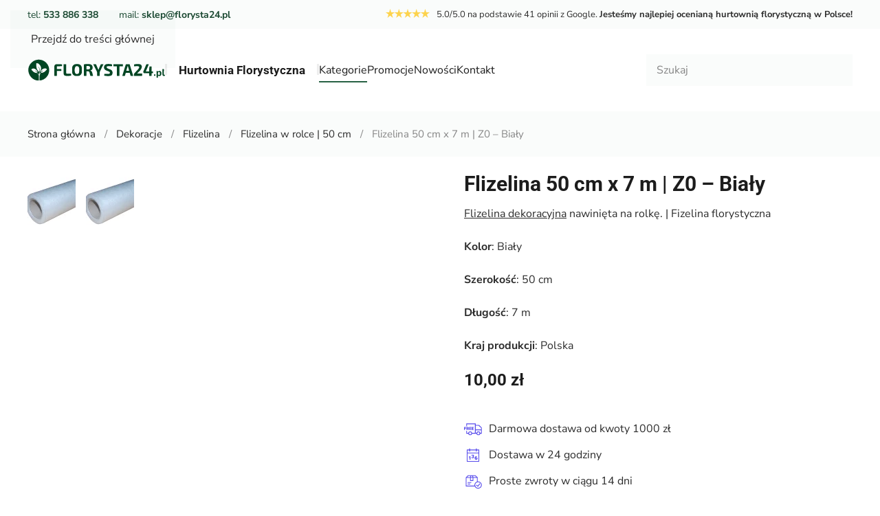

--- FILE ---
content_type: text/html; charset=UTF-8
request_url: https://florysta24.pl/flizelina-biala-3
body_size: 28959
content:
<!DOCTYPE html>
<html lang="pl-PL" prefix="og: https://ogp.me/ns#">
    <head><meta charset="UTF-8"><script>if(navigator.userAgent.match(/MSIE|Internet Explorer/i)||navigator.userAgent.match(/Trident\/7\..*?rv:11/i)){var href=document.location.href;if(!href.match(/[?&]nowprocket/)){if(href.indexOf("?")==-1){if(href.indexOf("#")==-1){document.location.href=href+"?nowprocket=1"}else{document.location.href=href.replace("#","?nowprocket=1#")}}else{if(href.indexOf("#")==-1){document.location.href=href+"&nowprocket=1"}else{document.location.href=href.replace("#","&nowprocket=1#")}}}}</script><script>class RocketLazyLoadScripts{constructor(){this.v="1.2.4",this.triggerEvents=["keydown","mousedown","mousemove","touchmove","touchstart","touchend","wheel"],this.userEventHandler=this._triggerListener.bind(this),this.touchStartHandler=this._onTouchStart.bind(this),this.touchMoveHandler=this._onTouchMove.bind(this),this.touchEndHandler=this._onTouchEnd.bind(this),this.clickHandler=this._onClick.bind(this),this.interceptedClicks=[],window.addEventListener("pageshow",t=>{this.persisted=t.persisted}),window.addEventListener("DOMContentLoaded",()=>{this._preconnect3rdParties()}),this.delayedScripts={normal:[],async:[],defer:[]},this.trash=[],this.allJQueries=[]}_addUserInteractionListener(t){if(document.hidden){t._triggerListener();return}this.triggerEvents.forEach(e=>window.addEventListener(e,t.userEventHandler,{passive:!0})),window.addEventListener("touchstart",t.touchStartHandler,{passive:!0}),window.addEventListener("mousedown",t.touchStartHandler),document.addEventListener("visibilitychange",t.userEventHandler)}_removeUserInteractionListener(){this.triggerEvents.forEach(t=>window.removeEventListener(t,this.userEventHandler,{passive:!0})),document.removeEventListener("visibilitychange",this.userEventHandler)}_onTouchStart(t){"HTML"!==t.target.tagName&&(window.addEventListener("touchend",this.touchEndHandler),window.addEventListener("mouseup",this.touchEndHandler),window.addEventListener("touchmove",this.touchMoveHandler,{passive:!0}),window.addEventListener("mousemove",this.touchMoveHandler),t.target.addEventListener("click",this.clickHandler),this._renameDOMAttribute(t.target,"onclick","rocket-onclick"),this._pendingClickStarted())}_onTouchMove(t){window.removeEventListener("touchend",this.touchEndHandler),window.removeEventListener("mouseup",this.touchEndHandler),window.removeEventListener("touchmove",this.touchMoveHandler,{passive:!0}),window.removeEventListener("mousemove",this.touchMoveHandler),t.target.removeEventListener("click",this.clickHandler),this._renameDOMAttribute(t.target,"rocket-onclick","onclick"),this._pendingClickFinished()}_onTouchEnd(){window.removeEventListener("touchend",this.touchEndHandler),window.removeEventListener("mouseup",this.touchEndHandler),window.removeEventListener("touchmove",this.touchMoveHandler,{passive:!0}),window.removeEventListener("mousemove",this.touchMoveHandler)}_onClick(t){t.target.removeEventListener("click",this.clickHandler),this._renameDOMAttribute(t.target,"rocket-onclick","onclick"),this.interceptedClicks.push(t),t.preventDefault(),t.stopPropagation(),t.stopImmediatePropagation(),this._pendingClickFinished()}_replayClicks(){window.removeEventListener("touchstart",this.touchStartHandler,{passive:!0}),window.removeEventListener("mousedown",this.touchStartHandler),this.interceptedClicks.forEach(t=>{t.target.dispatchEvent(new MouseEvent("click",{view:t.view,bubbles:!0,cancelable:!0}))})}_waitForPendingClicks(){return new Promise(t=>{this._isClickPending?this._pendingClickFinished=t:t()})}_pendingClickStarted(){this._isClickPending=!0}_pendingClickFinished(){this._isClickPending=!1}_renameDOMAttribute(t,e,r){t.hasAttribute&&t.hasAttribute(e)&&(event.target.setAttribute(r,event.target.getAttribute(e)),event.target.removeAttribute(e))}_triggerListener(){this._removeUserInteractionListener(this),"loading"===document.readyState?document.addEventListener("DOMContentLoaded",this._loadEverythingNow.bind(this)):this._loadEverythingNow()}_preconnect3rdParties(){let t=[];document.querySelectorAll("script[type=rocketlazyloadscript][data-rocket-src]").forEach(e=>{let r=e.getAttribute("data-rocket-src");if(r&&0!==r.indexOf("data:")){0===r.indexOf("//")&&(r=location.protocol+r);try{let i=new URL(r).origin;i!==location.origin&&t.push({src:i,crossOrigin:e.crossOrigin||"module"===e.getAttribute("data-rocket-type")})}catch(n){}}}),t=[...new Map(t.map(t=>[JSON.stringify(t),t])).values()],this._batchInjectResourceHints(t,"preconnect")}async _loadEverythingNow(){this.lastBreath=Date.now(),this._delayEventListeners(),this._delayJQueryReady(this),this._handleDocumentWrite(),this._registerAllDelayedScripts(),this._preloadAllScripts(),await this._loadScriptsFromList(this.delayedScripts.normal),await this._loadScriptsFromList(this.delayedScripts.defer),await this._loadScriptsFromList(this.delayedScripts.async);try{await this._triggerDOMContentLoaded(),await this._pendingWebpackRequests(this),await this._triggerWindowLoad()}catch(t){console.error(t)}window.dispatchEvent(new Event("rocket-allScriptsLoaded")),this._waitForPendingClicks().then(()=>{this._replayClicks()}),this._emptyTrash()}_registerAllDelayedScripts(){document.querySelectorAll("script[type=rocketlazyloadscript]").forEach(t=>{t.hasAttribute("data-rocket-src")?t.hasAttribute("async")&&!1!==t.async?this.delayedScripts.async.push(t):t.hasAttribute("defer")&&!1!==t.defer||"module"===t.getAttribute("data-rocket-type")?this.delayedScripts.defer.push(t):this.delayedScripts.normal.push(t):this.delayedScripts.normal.push(t)})}async _transformScript(t){if(await this._littleBreath(),!0===t.noModule&&"noModule"in HTMLScriptElement.prototype){t.setAttribute("data-rocket-status","skipped");return}return new Promise(navigator.userAgent.indexOf("Firefox/")>0||""===navigator.vendor?e=>{let r=document.createElement("script");[...t.attributes].forEach(t=>{let e=t.nodeName;"type"!==e&&("data-rocket-type"===e&&(e="type"),"data-rocket-src"===e&&(e="src"),r.setAttribute(e,t.nodeValue))}),t.text&&(r.text=t.text),r.hasAttribute("src")?(r.addEventListener("load",e),r.addEventListener("error",e)):(r.text=t.text,e());try{t.parentNode.replaceChild(r,t)}catch(i){e()}}:e=>{function r(){t.setAttribute("data-rocket-status","failed"),e()}try{let i=t.getAttribute("data-rocket-type"),n=t.getAttribute("data-rocket-src");i?(t.type=i,t.removeAttribute("data-rocket-type")):t.removeAttribute("type"),t.addEventListener("load",function r(){t.setAttribute("data-rocket-status","executed"),e()}),t.addEventListener("error",r),n?(t.removeAttribute("data-rocket-src"),t.src=n):t.src="data:text/javascript;base64,"+window.btoa(unescape(encodeURIComponent(t.text)))}catch(s){r()}})}async _loadScriptsFromList(t){let e=t.shift();return e&&e.isConnected?(await this._transformScript(e),this._loadScriptsFromList(t)):Promise.resolve()}_preloadAllScripts(){this._batchInjectResourceHints([...this.delayedScripts.normal,...this.delayedScripts.defer,...this.delayedScripts.async],"preload")}_batchInjectResourceHints(t,e){var r=document.createDocumentFragment();t.forEach(t=>{let i=t.getAttribute&&t.getAttribute("data-rocket-src")||t.src;if(i){let n=document.createElement("link");n.href=i,n.rel=e,"preconnect"!==e&&(n.as="script"),t.getAttribute&&"module"===t.getAttribute("data-rocket-type")&&(n.crossOrigin=!0),t.crossOrigin&&(n.crossOrigin=t.crossOrigin),t.integrity&&(n.integrity=t.integrity),r.appendChild(n),this.trash.push(n)}}),document.head.appendChild(r)}_delayEventListeners(){let t={};function e(e,r){!function e(r){!t[r]&&(t[r]={originalFunctions:{add:r.addEventListener,remove:r.removeEventListener},eventsToRewrite:[]},r.addEventListener=function(){arguments[0]=i(arguments[0]),t[r].originalFunctions.add.apply(r,arguments)},r.removeEventListener=function(){arguments[0]=i(arguments[0]),t[r].originalFunctions.remove.apply(r,arguments)});function i(e){return t[r].eventsToRewrite.indexOf(e)>=0?"rocket-"+e:e}}(e),t[e].eventsToRewrite.push(r)}function r(t,e){let r=t[e];Object.defineProperty(t,e,{get:()=>r||function(){},set(i){t["rocket"+e]=r=i}})}e(document,"DOMContentLoaded"),e(window,"DOMContentLoaded"),e(window,"load"),e(window,"pageshow"),e(document,"readystatechange"),r(document,"onreadystatechange"),r(window,"onload"),r(window,"onpageshow")}_delayJQueryReady(t){let e;function r(t){return t.split(" ").map(t=>"load"===t||0===t.indexOf("load.")?"rocket-jquery-load":t).join(" ")}function i(i){if(i&&i.fn&&!t.allJQueries.includes(i)){i.fn.ready=i.fn.init.prototype.ready=function(e){return t.domReadyFired?e.bind(document)(i):document.addEventListener("rocket-DOMContentLoaded",()=>e.bind(document)(i)),i([])};let n=i.fn.on;i.fn.on=i.fn.init.prototype.on=function(){return this[0]===window&&("string"==typeof arguments[0]||arguments[0]instanceof String?arguments[0]=r(arguments[0]):"object"==typeof arguments[0]&&Object.keys(arguments[0]).forEach(t=>{let e=arguments[0][t];delete arguments[0][t],arguments[0][r(t)]=e})),n.apply(this,arguments),this},t.allJQueries.push(i)}e=i}i(window.jQuery),Object.defineProperty(window,"jQuery",{get:()=>e,set(t){i(t)}})}async _pendingWebpackRequests(t){let e=document.querySelector("script[data-webpack]");async function r(){return new Promise(t=>{e.addEventListener("load",t),e.addEventListener("error",t)})}e&&(await r(),await t._requestAnimFrame(),await t._pendingWebpackRequests(t))}async _triggerDOMContentLoaded(){this.domReadyFired=!0,await this._littleBreath(),document.dispatchEvent(new Event("rocket-DOMContentLoaded")),await this._littleBreath(),window.dispatchEvent(new Event("rocket-DOMContentLoaded")),await this._littleBreath(),document.dispatchEvent(new Event("rocket-readystatechange")),await this._littleBreath(),document.rocketonreadystatechange&&document.rocketonreadystatechange()}async _triggerWindowLoad(){await this._littleBreath(),window.dispatchEvent(new Event("rocket-load")),await this._littleBreath(),window.rocketonload&&window.rocketonload(),await this._littleBreath(),this.allJQueries.forEach(t=>t(window).trigger("rocket-jquery-load")),await this._littleBreath();let t=new Event("rocket-pageshow");t.persisted=this.persisted,window.dispatchEvent(t),await this._littleBreath(),window.rocketonpageshow&&window.rocketonpageshow({persisted:this.persisted})}_handleDocumentWrite(){let t=new Map;document.write=document.writeln=function(e){let r=document.currentScript;r||console.error("WPRocket unable to document.write this: "+e);let i=document.createRange(),n=r.parentElement,s=t.get(r);void 0===s&&(s=r.nextSibling,t.set(r,s));let a=document.createDocumentFragment();i.setStart(a,0),a.appendChild(i.createContextualFragment(e)),n.insertBefore(a,s)}}async _littleBreath(){Date.now()-this.lastBreath>45&&(await this._requestAnimFrame(),this.lastBreath=Date.now())}async _requestAnimFrame(){return document.hidden?new Promise(t=>setTimeout(t)):new Promise(t=>requestAnimationFrame(t))}_emptyTrash(){this.trash.forEach(t=>t.remove())}static run(){let t=new RocketLazyLoadScripts;t._addUserInteractionListener(t)}}RocketLazyLoadScripts.run();</script>
        
        <meta name="viewport" content="width=device-width, initial-scale=1">
        <link rel="icon" href="/wp-content/themes/yootheme/packages/theme-wordpress/assets/images/favicon.png" sizes="any">
                <link rel="apple-touch-icon" href="/wp-content/themes/yootheme/packages/theme-wordpress/assets/images/apple-touch-icon.png">
                <script type="rocketlazyloadscript">window._wca = window._wca || [];</script>

<!-- Optymalizacja wyszukiwarek według Rank Math PRO - https://rankmath.com/ -->
<title>Flizelina 50 cm x 7 m | Z0 - Biały - Hurtownia Florystyczna</title>
<meta name="description" content="Flizelina dekoracyjna nawinięta na rolkę. | Fizelina florystyczna Kolor: Biały Szerokość: 50 cm Długość: 7 m Kraj produkcji: Polska"/>
<meta name="robots" content="index, follow, max-snippet:-1, max-video-preview:-1, max-image-preview:large"/>
<link rel="canonical" href="https://florysta24.pl/flizelina-biala-3/" />
<meta property="og:locale" content="pl_PL" />
<meta property="og:type" content="product" />
<meta property="og:title" content="Flizelina 50 cm x 7 m | Z0 - Biały - Hurtownia Florystyczna" />
<meta property="og:description" content="Flizelina dekoracyjna nawinięta na rolkę. | Fizelina florystyczna Kolor: Biały Szerokość: 50 cm Długość: 7 m Kraj produkcji: Polska" />
<meta property="og:url" content="https://florysta24.pl/flizelina-biala-3/" />
<meta property="og:site_name" content="Hurtownia Florystyczna" />
<meta property="og:updated_time" content="2025-12-02T15:27:24+01:00" />
<meta property="og:image" content="https://florysta24.pl/wp-content/uploads/2016/07/314-Flizelina-50-cm-x-7-m-Z0-Bialy.jpg" />
<meta property="og:image:secure_url" content="https://florysta24.pl/wp-content/uploads/2016/07/314-Flizelina-50-cm-x-7-m-Z0-Bialy.jpg" />
<meta property="og:image:width" content="700" />
<meta property="og:image:height" content="604" />
<meta property="og:image:alt" content="Flizelina 50 cm x 7 m | Z0 - Biały" />
<meta property="og:image:type" content="image/jpeg" />
<meta property="product:price:amount" content="10" />
<meta property="product:price:currency" content="PLN" />
<meta property="product:availability" content="instock" />
<meta property="product:retailer_item_id" content="Fi10-biały" />
<meta name="twitter:card" content="summary_large_image" />
<meta name="twitter:title" content="Flizelina 50 cm x 7 m | Z0 - Biały - Hurtownia Florystyczna" />
<meta name="twitter:description" content="Flizelina dekoracyjna nawinięta na rolkę. | Fizelina florystyczna Kolor: Biały Szerokość: 50 cm Długość: 7 m Kraj produkcji: Polska" />
<meta name="twitter:image" content="https://florysta24.pl/wp-content/uploads/2016/07/314-Flizelina-50-cm-x-7-m-Z0-Bialy.jpg" />
<script type="application/ld+json" class="rank-math-schema-pro">{"@context":"https://schema.org","@graph":[{"@type":"Organization","@id":"https://florysta24.pl/#organization","name":"Hurtownia Florystyczna","url":"https://florysta24.pl"},{"@type":"WebSite","@id":"https://florysta24.pl/#website","url":"https://florysta24.pl","name":"Hurtownia Florystyczna","publisher":{"@id":"https://florysta24.pl/#organization"},"inLanguage":"pl-PL"},{"@type":"ImageObject","@id":"https://florysta24.pl/wp-content/uploads/2016/07/314-Flizelina-50-cm-x-7-m-Z0-Bialy.jpg","url":"https://florysta24.pl/wp-content/uploads/2016/07/314-Flizelina-50-cm-x-7-m-Z0-Bialy.jpg","width":"700","height":"604","caption":"Flizelina 50 cm x 7 m | Z0 - Bia\u0142y","inLanguage":"pl-PL"},{"@type":"ItemPage","@id":"https://florysta24.pl/flizelina-biala-3/#webpage","url":"https://florysta24.pl/flizelina-biala-3/","name":"Flizelina 50 cm x 7 m | Z0 - Bia\u0142y - Hurtownia Florystyczna","datePublished":"2016-07-26T11:46:21+01:00","dateModified":"2025-12-02T15:27:24+01:00","isPartOf":{"@id":"https://florysta24.pl/#website"},"primaryImageOfPage":{"@id":"https://florysta24.pl/wp-content/uploads/2016/07/314-Flizelina-50-cm-x-7-m-Z0-Bialy.jpg"},"inLanguage":"pl-PL"},{"@type":"Product","name":"Flizelina 50 cm x 7 m | Z0 - Bia\u0142y - Hurtownia Florystyczna","description":"Flizelina dekoracyjna nawini\u0119ta na rolk\u0119. | Fizelina florystyczna Kolor: Bia\u0142y Szeroko\u015b\u0107: 50 cm D\u0142ugo\u015b\u0107: 7 m Kraj produkcji: Polska","sku":"Fi10-bia\u0142y","category":"Producenci &gt; BojarKwiaty\u00ae","mainEntityOfPage":{"@id":"https://florysta24.pl/flizelina-biala-3/#webpage"},"image":[{"@type":"ImageObject","url":"https://florysta24.pl/wp-content/uploads/2016/07/314-Flizelina-50-cm-x-7-m-Z0-Bialy.jpg","height":"604","width":"700"},{"@type":"ImageObject","url":"https://florysta24.pl/wp-content/uploads/2016/07/314-Flizelina-50-cm-x-7-m-Z0-Bialy.jpg","height":"604","width":"700"}],"offers":{"@type":"Offer","price":"10.00","priceCurrency":"PLN","priceValidUntil":"2027-12-31","availability":"http://schema.org/InStock","itemCondition":"NewCondition","url":"https://florysta24.pl/flizelina-biala-3/","seller":{"@type":"Organization","@id":"https://florysta24.pl/","name":"Hurtownia Florystyczna","url":"https://florysta24.pl","logo":""},"priceSpecification":{"price":"10","priceCurrency":"PLN","valueAddedTaxIncluded":"true"}},"@id":"https://florysta24.pl/flizelina-biala-3/#richSnippet"}]}</script>
<!-- /Wtyczka Rank Math WordPress SEO -->

<link rel='dns-prefetch' href='//stats.wp.com' />
<link rel="alternate" type="application/rss+xml" title="Hurtownia Florystyczna &raquo; Kanał z wpisami" href="https://florysta24.pl/feed/" />
<link rel="alternate" type="application/rss+xml" title="Hurtownia Florystyczna &raquo; Kanał z komentarzami" href="https://florysta24.pl/comments/feed/" />
<link rel="alternate" type="application/rss+xml" title="Hurtownia Florystyczna &raquo; Flizelina 50 cm x 7 m | Z0 &#8211; Biały Kanał z komentarzami" href="https://florysta24.pl/flizelina-biala-3/feed/" />
<link rel="alternate" title="oEmbed (JSON)" type="application/json+oembed" href="https://florysta24.pl/wp-json/oembed/1.0/embed?url=https%3A%2F%2Fflorysta24.pl%2Fflizelina-biala-3%2F" />
<link rel="alternate" title="oEmbed (XML)" type="text/xml+oembed" href="https://florysta24.pl/wp-json/oembed/1.0/embed?url=https%3A%2F%2Fflorysta24.pl%2Fflizelina-biala-3%2F&#038;format=xml" />
<style id='wp-emoji-styles-inline-css'>

	img.wp-smiley, img.emoji {
		display: inline !important;
		border: none !important;
		box-shadow: none !important;
		height: 1em !important;
		width: 1em !important;
		margin: 0 0.07em !important;
		vertical-align: -0.1em !important;
		background: none !important;
		padding: 0 !important;
	}
/*# sourceURL=wp-emoji-styles-inline-css */
</style>
<style id='wp-block-library-inline-css'>
:root{--wp-block-synced-color:#7a00df;--wp-block-synced-color--rgb:122,0,223;--wp-bound-block-color:var(--wp-block-synced-color);--wp-editor-canvas-background:#ddd;--wp-admin-theme-color:#007cba;--wp-admin-theme-color--rgb:0,124,186;--wp-admin-theme-color-darker-10:#006ba1;--wp-admin-theme-color-darker-10--rgb:0,107,160.5;--wp-admin-theme-color-darker-20:#005a87;--wp-admin-theme-color-darker-20--rgb:0,90,135;--wp-admin-border-width-focus:2px}@media (min-resolution:192dpi){:root{--wp-admin-border-width-focus:1.5px}}.wp-element-button{cursor:pointer}:root .has-very-light-gray-background-color{background-color:#eee}:root .has-very-dark-gray-background-color{background-color:#313131}:root .has-very-light-gray-color{color:#eee}:root .has-very-dark-gray-color{color:#313131}:root .has-vivid-green-cyan-to-vivid-cyan-blue-gradient-background{background:linear-gradient(135deg,#00d084,#0693e3)}:root .has-purple-crush-gradient-background{background:linear-gradient(135deg,#34e2e4,#4721fb 50%,#ab1dfe)}:root .has-hazy-dawn-gradient-background{background:linear-gradient(135deg,#faaca8,#dad0ec)}:root .has-subdued-olive-gradient-background{background:linear-gradient(135deg,#fafae1,#67a671)}:root .has-atomic-cream-gradient-background{background:linear-gradient(135deg,#fdd79a,#004a59)}:root .has-nightshade-gradient-background{background:linear-gradient(135deg,#330968,#31cdcf)}:root .has-midnight-gradient-background{background:linear-gradient(135deg,#020381,#2874fc)}:root{--wp--preset--font-size--normal:16px;--wp--preset--font-size--huge:42px}.has-regular-font-size{font-size:1em}.has-larger-font-size{font-size:2.625em}.has-normal-font-size{font-size:var(--wp--preset--font-size--normal)}.has-huge-font-size{font-size:var(--wp--preset--font-size--huge)}.has-text-align-center{text-align:center}.has-text-align-left{text-align:left}.has-text-align-right{text-align:right}.has-fit-text{white-space:nowrap!important}#end-resizable-editor-section{display:none}.aligncenter{clear:both}.items-justified-left{justify-content:flex-start}.items-justified-center{justify-content:center}.items-justified-right{justify-content:flex-end}.items-justified-space-between{justify-content:space-between}.screen-reader-text{border:0;clip-path:inset(50%);height:1px;margin:-1px;overflow:hidden;padding:0;position:absolute;width:1px;word-wrap:normal!important}.screen-reader-text:focus{background-color:#ddd;clip-path:none;color:#444;display:block;font-size:1em;height:auto;left:5px;line-height:normal;padding:15px 23px 14px;text-decoration:none;top:5px;width:auto;z-index:100000}html :where(.has-border-color){border-style:solid}html :where([style*=border-top-color]){border-top-style:solid}html :where([style*=border-right-color]){border-right-style:solid}html :where([style*=border-bottom-color]){border-bottom-style:solid}html :where([style*=border-left-color]){border-left-style:solid}html :where([style*=border-width]){border-style:solid}html :where([style*=border-top-width]){border-top-style:solid}html :where([style*=border-right-width]){border-right-style:solid}html :where([style*=border-bottom-width]){border-bottom-style:solid}html :where([style*=border-left-width]){border-left-style:solid}html :where(img[class*=wp-image-]){height:auto;max-width:100%}:where(figure){margin:0 0 1em}html :where(.is-position-sticky){--wp-admin--admin-bar--position-offset:var(--wp-admin--admin-bar--height,0px)}@media screen and (max-width:600px){html :where(.is-position-sticky){--wp-admin--admin-bar--position-offset:0px}}

/*# sourceURL=wp-block-library-inline-css */
</style><style id='global-styles-inline-css'>
:root{--wp--preset--aspect-ratio--square: 1;--wp--preset--aspect-ratio--4-3: 4/3;--wp--preset--aspect-ratio--3-4: 3/4;--wp--preset--aspect-ratio--3-2: 3/2;--wp--preset--aspect-ratio--2-3: 2/3;--wp--preset--aspect-ratio--16-9: 16/9;--wp--preset--aspect-ratio--9-16: 9/16;--wp--preset--color--black: #000000;--wp--preset--color--cyan-bluish-gray: #abb8c3;--wp--preset--color--white: #ffffff;--wp--preset--color--pale-pink: #f78da7;--wp--preset--color--vivid-red: #cf2e2e;--wp--preset--color--luminous-vivid-orange: #ff6900;--wp--preset--color--luminous-vivid-amber: #fcb900;--wp--preset--color--light-green-cyan: #7bdcb5;--wp--preset--color--vivid-green-cyan: #00d084;--wp--preset--color--pale-cyan-blue: #8ed1fc;--wp--preset--color--vivid-cyan-blue: #0693e3;--wp--preset--color--vivid-purple: #9b51e0;--wp--preset--gradient--vivid-cyan-blue-to-vivid-purple: linear-gradient(135deg,rgb(6,147,227) 0%,rgb(155,81,224) 100%);--wp--preset--gradient--light-green-cyan-to-vivid-green-cyan: linear-gradient(135deg,rgb(122,220,180) 0%,rgb(0,208,130) 100%);--wp--preset--gradient--luminous-vivid-amber-to-luminous-vivid-orange: linear-gradient(135deg,rgb(252,185,0) 0%,rgb(255,105,0) 100%);--wp--preset--gradient--luminous-vivid-orange-to-vivid-red: linear-gradient(135deg,rgb(255,105,0) 0%,rgb(207,46,46) 100%);--wp--preset--gradient--very-light-gray-to-cyan-bluish-gray: linear-gradient(135deg,rgb(238,238,238) 0%,rgb(169,184,195) 100%);--wp--preset--gradient--cool-to-warm-spectrum: linear-gradient(135deg,rgb(74,234,220) 0%,rgb(151,120,209) 20%,rgb(207,42,186) 40%,rgb(238,44,130) 60%,rgb(251,105,98) 80%,rgb(254,248,76) 100%);--wp--preset--gradient--blush-light-purple: linear-gradient(135deg,rgb(255,206,236) 0%,rgb(152,150,240) 100%);--wp--preset--gradient--blush-bordeaux: linear-gradient(135deg,rgb(254,205,165) 0%,rgb(254,45,45) 50%,rgb(107,0,62) 100%);--wp--preset--gradient--luminous-dusk: linear-gradient(135deg,rgb(255,203,112) 0%,rgb(199,81,192) 50%,rgb(65,88,208) 100%);--wp--preset--gradient--pale-ocean: linear-gradient(135deg,rgb(255,245,203) 0%,rgb(182,227,212) 50%,rgb(51,167,181) 100%);--wp--preset--gradient--electric-grass: linear-gradient(135deg,rgb(202,248,128) 0%,rgb(113,206,126) 100%);--wp--preset--gradient--midnight: linear-gradient(135deg,rgb(2,3,129) 0%,rgb(40,116,252) 100%);--wp--preset--font-size--small: 13px;--wp--preset--font-size--medium: 20px;--wp--preset--font-size--large: 36px;--wp--preset--font-size--x-large: 42px;--wp--preset--spacing--20: 0.44rem;--wp--preset--spacing--30: 0.67rem;--wp--preset--spacing--40: 1rem;--wp--preset--spacing--50: 1.5rem;--wp--preset--spacing--60: 2.25rem;--wp--preset--spacing--70: 3.38rem;--wp--preset--spacing--80: 5.06rem;--wp--preset--shadow--natural: 6px 6px 9px rgba(0, 0, 0, 0.2);--wp--preset--shadow--deep: 12px 12px 50px rgba(0, 0, 0, 0.4);--wp--preset--shadow--sharp: 6px 6px 0px rgba(0, 0, 0, 0.2);--wp--preset--shadow--outlined: 6px 6px 0px -3px rgb(255, 255, 255), 6px 6px rgb(0, 0, 0);--wp--preset--shadow--crisp: 6px 6px 0px rgb(0, 0, 0);}:where(.is-layout-flex){gap: 0.5em;}:where(.is-layout-grid){gap: 0.5em;}body .is-layout-flex{display: flex;}.is-layout-flex{flex-wrap: wrap;align-items: center;}.is-layout-flex > :is(*, div){margin: 0;}body .is-layout-grid{display: grid;}.is-layout-grid > :is(*, div){margin: 0;}:where(.wp-block-columns.is-layout-flex){gap: 2em;}:where(.wp-block-columns.is-layout-grid){gap: 2em;}:where(.wp-block-post-template.is-layout-flex){gap: 1.25em;}:where(.wp-block-post-template.is-layout-grid){gap: 1.25em;}.has-black-color{color: var(--wp--preset--color--black) !important;}.has-cyan-bluish-gray-color{color: var(--wp--preset--color--cyan-bluish-gray) !important;}.has-white-color{color: var(--wp--preset--color--white) !important;}.has-pale-pink-color{color: var(--wp--preset--color--pale-pink) !important;}.has-vivid-red-color{color: var(--wp--preset--color--vivid-red) !important;}.has-luminous-vivid-orange-color{color: var(--wp--preset--color--luminous-vivid-orange) !important;}.has-luminous-vivid-amber-color{color: var(--wp--preset--color--luminous-vivid-amber) !important;}.has-light-green-cyan-color{color: var(--wp--preset--color--light-green-cyan) !important;}.has-vivid-green-cyan-color{color: var(--wp--preset--color--vivid-green-cyan) !important;}.has-pale-cyan-blue-color{color: var(--wp--preset--color--pale-cyan-blue) !important;}.has-vivid-cyan-blue-color{color: var(--wp--preset--color--vivid-cyan-blue) !important;}.has-vivid-purple-color{color: var(--wp--preset--color--vivid-purple) !important;}.has-black-background-color{background-color: var(--wp--preset--color--black) !important;}.has-cyan-bluish-gray-background-color{background-color: var(--wp--preset--color--cyan-bluish-gray) !important;}.has-white-background-color{background-color: var(--wp--preset--color--white) !important;}.has-pale-pink-background-color{background-color: var(--wp--preset--color--pale-pink) !important;}.has-vivid-red-background-color{background-color: var(--wp--preset--color--vivid-red) !important;}.has-luminous-vivid-orange-background-color{background-color: var(--wp--preset--color--luminous-vivid-orange) !important;}.has-luminous-vivid-amber-background-color{background-color: var(--wp--preset--color--luminous-vivid-amber) !important;}.has-light-green-cyan-background-color{background-color: var(--wp--preset--color--light-green-cyan) !important;}.has-vivid-green-cyan-background-color{background-color: var(--wp--preset--color--vivid-green-cyan) !important;}.has-pale-cyan-blue-background-color{background-color: var(--wp--preset--color--pale-cyan-blue) !important;}.has-vivid-cyan-blue-background-color{background-color: var(--wp--preset--color--vivid-cyan-blue) !important;}.has-vivid-purple-background-color{background-color: var(--wp--preset--color--vivid-purple) !important;}.has-black-border-color{border-color: var(--wp--preset--color--black) !important;}.has-cyan-bluish-gray-border-color{border-color: var(--wp--preset--color--cyan-bluish-gray) !important;}.has-white-border-color{border-color: var(--wp--preset--color--white) !important;}.has-pale-pink-border-color{border-color: var(--wp--preset--color--pale-pink) !important;}.has-vivid-red-border-color{border-color: var(--wp--preset--color--vivid-red) !important;}.has-luminous-vivid-orange-border-color{border-color: var(--wp--preset--color--luminous-vivid-orange) !important;}.has-luminous-vivid-amber-border-color{border-color: var(--wp--preset--color--luminous-vivid-amber) !important;}.has-light-green-cyan-border-color{border-color: var(--wp--preset--color--light-green-cyan) !important;}.has-vivid-green-cyan-border-color{border-color: var(--wp--preset--color--vivid-green-cyan) !important;}.has-pale-cyan-blue-border-color{border-color: var(--wp--preset--color--pale-cyan-blue) !important;}.has-vivid-cyan-blue-border-color{border-color: var(--wp--preset--color--vivid-cyan-blue) !important;}.has-vivid-purple-border-color{border-color: var(--wp--preset--color--vivid-purple) !important;}.has-vivid-cyan-blue-to-vivid-purple-gradient-background{background: var(--wp--preset--gradient--vivid-cyan-blue-to-vivid-purple) !important;}.has-light-green-cyan-to-vivid-green-cyan-gradient-background{background: var(--wp--preset--gradient--light-green-cyan-to-vivid-green-cyan) !important;}.has-luminous-vivid-amber-to-luminous-vivid-orange-gradient-background{background: var(--wp--preset--gradient--luminous-vivid-amber-to-luminous-vivid-orange) !important;}.has-luminous-vivid-orange-to-vivid-red-gradient-background{background: var(--wp--preset--gradient--luminous-vivid-orange-to-vivid-red) !important;}.has-very-light-gray-to-cyan-bluish-gray-gradient-background{background: var(--wp--preset--gradient--very-light-gray-to-cyan-bluish-gray) !important;}.has-cool-to-warm-spectrum-gradient-background{background: var(--wp--preset--gradient--cool-to-warm-spectrum) !important;}.has-blush-light-purple-gradient-background{background: var(--wp--preset--gradient--blush-light-purple) !important;}.has-blush-bordeaux-gradient-background{background: var(--wp--preset--gradient--blush-bordeaux) !important;}.has-luminous-dusk-gradient-background{background: var(--wp--preset--gradient--luminous-dusk) !important;}.has-pale-ocean-gradient-background{background: var(--wp--preset--gradient--pale-ocean) !important;}.has-electric-grass-gradient-background{background: var(--wp--preset--gradient--electric-grass) !important;}.has-midnight-gradient-background{background: var(--wp--preset--gradient--midnight) !important;}.has-small-font-size{font-size: var(--wp--preset--font-size--small) !important;}.has-medium-font-size{font-size: var(--wp--preset--font-size--medium) !important;}.has-large-font-size{font-size: var(--wp--preset--font-size--large) !important;}.has-x-large-font-size{font-size: var(--wp--preset--font-size--x-large) !important;}
/*# sourceURL=global-styles-inline-css */
</style>

<style id='classic-theme-styles-inline-css'>
/*! This file is auto-generated */
.wp-block-button__link{color:#fff;background-color:#32373c;border-radius:9999px;box-shadow:none;text-decoration:none;padding:calc(.667em + 2px) calc(1.333em + 2px);font-size:1.125em}.wp-block-file__button{background:#32373c;color:#fff;text-decoration:none}
/*# sourceURL=/wp-includes/css/classic-themes.min.css */
</style>
<link rel='stylesheet' id='photoswipe-css' href='https://florysta24.pl/wp-content/cache/background-css/florysta24.pl/wp-content/plugins/woocommerce/assets/css/photoswipe/photoswipe.min.css?ver=10.4.3&wpr_t=1769210030' media='all' />
<link rel='stylesheet' id='photoswipe-default-skin-css' href='https://florysta24.pl/wp-content/cache/background-css/florysta24.pl/wp-content/plugins/woocommerce/assets/css/photoswipe/default-skin/default-skin.min.css?ver=10.4.3&wpr_t=1769210030' media='all' />
<style id='woocommerce-inline-inline-css'>
.woocommerce form .form-row .required { visibility: visible; }
/*# sourceURL=woocommerce-inline-inline-css */
</style>
<link data-minify="1" rel='stylesheet' id='payu-gateway-css' href='https://florysta24.pl/wp-content/cache/min/1/wp-content/plugins/woo-payu-payment-gateway/assets/css/payu-gateway.css?ver=1738340927' media='all' />
<link data-minify="1" href="https://florysta24.pl/wp-content/cache/background-css/florysta24.pl/wp-content/cache/min/1/wp-content/themes/yootheme/css/theme.1.css?ver=1738340927&wpr_t=1769210030" rel="stylesheet">
<script src="https://florysta24.pl/wp-includes/js/jquery/jquery.min.js?ver=3.7.1" id="jquery-core-js" defer></script>
<script type="rocketlazyloadscript" data-rocket-src="https://florysta24.pl/wp-includes/js/jquery/jquery-migrate.min.js?ver=3.4.1" id="jquery-migrate-js" defer></script>
<script type="rocketlazyloadscript" data-rocket-src="https://florysta24.pl/wp-content/plugins/woocommerce/assets/js/jquery-blockui/jquery.blockUI.min.js?ver=2.7.0-wc.10.4.3" id="wc-jquery-blockui-js" defer data-wp-strategy="defer"></script>
<script id="wc-add-to-cart-js-extra">
var wc_add_to_cart_params = {"ajax_url":"/wp-admin/admin-ajax.php","wc_ajax_url":"/?wc-ajax=%%endpoint%%","i18n_view_cart":"Zobacz koszyk","cart_url":"https://florysta24.pl/koszyk/","is_cart":"","cart_redirect_after_add":"no"};
//# sourceURL=wc-add-to-cart-js-extra
</script>
<script type="rocketlazyloadscript" data-rocket-src="https://florysta24.pl/wp-content/plugins/woocommerce/assets/js/frontend/add-to-cart.min.js?ver=10.4.3" id="wc-add-to-cart-js" defer data-wp-strategy="defer"></script>
<script src="https://florysta24.pl/wp-content/plugins/woocommerce/assets/js/zoom/jquery.zoom.min.js?ver=1.7.21-wc.10.4.3" id="wc-zoom-js" defer data-wp-strategy="defer"></script>
<script src="https://florysta24.pl/wp-content/plugins/woocommerce/assets/js/flexslider/jquery.flexslider.min.js?ver=2.7.2-wc.10.4.3" id="wc-flexslider-js" defer data-wp-strategy="defer"></script>
<script src="https://florysta24.pl/wp-content/plugins/woocommerce/assets/js/photoswipe/photoswipe.min.js?ver=4.1.1-wc.10.4.3" id="wc-photoswipe-js" defer data-wp-strategy="defer"></script>
<script src="https://florysta24.pl/wp-content/plugins/woocommerce/assets/js/photoswipe/photoswipe-ui-default.min.js?ver=4.1.1-wc.10.4.3" id="wc-photoswipe-ui-default-js" defer data-wp-strategy="defer"></script>
<script id="wc-single-product-js-extra">
var wc_single_product_params = {"i18n_required_rating_text":"Prosz\u0119 wybra\u0107 ocen\u0119","i18n_rating_options":["1 z 5 gwiazdek","2 z 5 gwiazdek","3 z 5 gwiazdek","4 z 5 gwiazdek","5 z 5 gwiazdek"],"i18n_product_gallery_trigger_text":"Wy\u015bwietl pe\u0142noekranow\u0105 galeri\u0119 obrazk\u00f3w","review_rating_required":"yes","flexslider":{"rtl":false,"animation":"slide","smoothHeight":true,"directionNav":false,"controlNav":"thumbnails","slideshow":false,"animationSpeed":500,"animationLoop":false,"allowOneSlide":false},"zoom_enabled":"1","zoom_options":[],"photoswipe_enabled":"1","photoswipe_options":{"shareEl":false,"closeOnScroll":false,"history":false,"hideAnimationDuration":0,"showAnimationDuration":0},"flexslider_enabled":"1"};
//# sourceURL=wc-single-product-js-extra
</script>
<script src="https://florysta24.pl/wp-content/plugins/woocommerce/assets/js/frontend/single-product.min.js?ver=10.4.3" id="wc-single-product-js" defer data-wp-strategy="defer"></script>
<script type="rocketlazyloadscript" data-rocket-src="https://florysta24.pl/wp-content/plugins/woocommerce/assets/js/js-cookie/js.cookie.min.js?ver=2.1.4-wc.10.4.3" id="wc-js-cookie-js" defer data-wp-strategy="defer"></script>
<script id="woocommerce-js-extra">
var woocommerce_params = {"ajax_url":"/wp-admin/admin-ajax.php","wc_ajax_url":"/?wc-ajax=%%endpoint%%","i18n_password_show":"Poka\u017c has\u0142o","i18n_password_hide":"Ukryj has\u0142o"};
//# sourceURL=woocommerce-js-extra
</script>
<script type="rocketlazyloadscript" data-rocket-src="https://florysta24.pl/wp-content/plugins/woocommerce/assets/js/frontend/woocommerce.min.js?ver=10.4.3" id="woocommerce-js" defer data-wp-strategy="defer"></script>
<script src="https://stats.wp.com/s-202604.js" id="woocommerce-analytics-js" defer data-wp-strategy="defer"></script>
<link rel="https://api.w.org/" href="https://florysta24.pl/wp-json/" /><link rel="alternate" title="JSON" type="application/json" href="https://florysta24.pl/wp-json/wp/v2/product/1715" /><link rel="EditURI" type="application/rsd+xml" title="RSD" href="https://florysta24.pl/xmlrpc.php?rsd" />
<meta name="generator" content="WordPress 6.9" />
<link rel='shortlink' href='https://florysta24.pl/?p=1715' />
	<style>img#wpstats{display:none}</style>
			<noscript><style>.woocommerce-product-gallery{ opacity: 1 !important; }</style></noscript>
	<script type="rocketlazyloadscript" data-rocket-src="https://florysta24.pl/wp-content/themes/yootheme/packages/theme-analytics/app/analytics.min.js?ver=4.5.33" defer></script>
<script type="rocketlazyloadscript" data-rocket-src="https://florysta24.pl/wp-content/themes/yootheme/packages/theme-cookie/app/cookie.min.js?ver=4.5.33" defer></script>
<script type="rocketlazyloadscript" data-rocket-src="https://florysta24.pl/wp-content/themes/yootheme/vendor/assets/uikit/dist/js/uikit.min.js?ver=4.5.33" defer></script>
<script type="rocketlazyloadscript" data-rocket-src="https://florysta24.pl/wp-content/themes/yootheme/vendor/assets/uikit/dist/js/uikit-icons-tech-space.min.js?ver=4.5.33" defer></script>
<script type="rocketlazyloadscript" data-minify="1" data-rocket-src="https://florysta24.pl/wp-content/cache/min/1/wp-content/themes/yootheme/js/theme.js?ver=1738340927" defer></script>
<script type="rocketlazyloadscript">window.yootheme ||= {}; var $theme = yootheme.theme = {"google_analytics":"G-PKXQQM5WSL","google_analytics_anonymize":"","cookie":{"mode":"notification","template":"<div class=\"tm-cookie-banner uk-notification uk-notification-bottom-center\">\n        <div class=\"uk-notification-message uk-notification-message-danger uk-panel\">\n\n            <h2>W dniach <strong>7.03 \u2013 16.03<\/strong> <strong>wysy\u0142ka towaru op\u00f3\u017aniona<\/strong> z uwagi na przerw\u0119.<\/h2>\n<p><br \/>Wszystkie zam\u00f3wienie b\u0119d\u0105 realizowane po tym terminie. <br \/>Dzi\u0119kujemy za zrozumienie.<\/p>\n            \n                        <p class=\"uk-margin-small-top\">\n\n                                <button type=\"button\" class=\"js-accept uk-button uk-button-default\" data-uk-toggle=\"target: !.uk-notification; animation: uk-animation-fade\">Ok<\/button>\n                \n                \n            <\/p>\n            \n        <\/div>\n    <\/div>","position":"bottom"},"i18n":{"close":{"label":"Zamknij","0":"yootheme"},"totop":{"label":"Back to top","0":"yootheme"},"marker":{"label":"Open","0":"yootheme"},"navbarToggleIcon":{"label":"Rozwi\u0144 menu","0":"yootheme"},"paginationPrevious":{"label":"Poprzednia strona","0":"yootheme"},"paginationNext":{"label":"Nast\u0119pna strona","0":"yootheme"},"searchIcon":{"toggle":"Wyszukiwanie otwarte","submit":"Submit Search"},"slider":{"next":"Next slide","previous":"Previous slide","slideX":"Slide %s","slideLabel":"%s z %s"},"slideshow":{"next":"Next slide","previous":"Previous slide","slideX":"Slide %s","slideLabel":"%s z %s"},"lightboxPanel":{"next":"Next slide","previous":"Previous slide","slideLabel":"%s z %s","close":"Close"}}};</script>
<noscript><style id="rocket-lazyload-nojs-css">.rll-youtube-player, [data-lazy-src]{display:none !important;}</style></noscript>    <link data-minify="1" rel='stylesheet' id='wc-blocks-style-css' href='https://florysta24.pl/wp-content/cache/min/1/wp-content/plugins/woocommerce/assets/client/blocks/wc-blocks.css?ver=1738340927' media='all' />
<style id="wpr-lazyload-bg-container"></style><style id="wpr-lazyload-bg-exclusion"></style>
<noscript>
<style id="wpr-lazyload-bg-nostyle">button.pswp__button{--wpr-bg-848af92e-2171-4e7a-960e-f2c6b1def902: url('https://florysta24.pl/wp-content/plugins/woocommerce/assets/css/photoswipe/default-skin/default-skin.png');}.pswp__button,.pswp__button--arrow--left:before,.pswp__button--arrow--right:before{--wpr-bg-a06f4144-21c4-4df6-8940-844ccc5285d9: url('https://florysta24.pl/wp-content/plugins/woocommerce/assets/css/photoswipe/default-skin/default-skin.png');}.pswp__preloader--active .pswp__preloader__icn{--wpr-bg-d07151b2-7e75-4427-998d-697a281065cd: url('https://florysta24.pl/wp-content/plugins/woocommerce/assets/css/photoswipe/default-skin/preloader.gif');}.pswp--svg .pswp__button,.pswp--svg .pswp__button--arrow--left:before,.pswp--svg .pswp__button--arrow--right:before{--wpr-bg-5edee377-4a4c-448d-a00e-f88b7dd5b157: url('https://florysta24.pl/wp-content/plugins/woocommerce/assets/css/photoswipe/default-skin/default-skin.svg');}.wc-credit-card-form-card-number.visa{--wpr-bg-7e7a1d8e-216f-4475-8fa4-90b1b8dcad14: url('https://florysta24.pl/wp-content/plugins/woocommerce/assets/images/icons/credit-cards/visa.png');}.wc-credit-card-form-card-number.mastercard{--wpr-bg-b830d3b3-3e52-4708-b7c3-36cd53c3afab: url('https://florysta24.pl/wp-content/plugins/woocommerce/assets/images/icons/credit-cards/mastercard.png');}.wc-credit-card-form-card-number.laser{--wpr-bg-9f3efa9b-ad3d-4c8b-9e4c-a9286a96f8a7: url('https://florysta24.pl/wp-content/plugins/woocommerce/assets/images/icons/credit-cards/laser.png');}.wc-credit-card-form-card-number.dinersclub{--wpr-bg-ccf325c5-12c4-4436-b964-9825db3892da: url('https://florysta24.pl/wp-content/plugins/woocommerce/assets/images/icons/credit-cards/diners.png');}.wc-credit-card-form-card-number.maestro{--wpr-bg-78896e68-5f9b-4792-8b46-abbc9c1bd93e: url('https://florysta24.pl/wp-content/plugins/woocommerce/assets/images/icons/credit-cards/maestro.png');}.wc-credit-card-form-card-number.jcb{--wpr-bg-fd5c7b8d-e3da-4473-bbc5-101b0aab77a4: url('https://florysta24.pl/wp-content/plugins/woocommerce/assets/images/icons/credit-cards/jcb.png');}.wc-credit-card-form-card-number.amex{--wpr-bg-d4022706-bc14-4e64-968d-790bd7c0e327: url('https://florysta24.pl/wp-content/plugins/woocommerce/assets/images/icons/credit-cards/amex.png');}.wc-credit-card-form-card-number.discover{--wpr-bg-324302c8-3f15-4e1a-bb63-83cab5d01ca9: url('https://florysta24.pl/wp-content/plugins/woocommerce/assets/images/icons/credit-cards/discover.png');}.widget_product_search button{--wpr-bg-39496f84-2abd-48fc-8db8-34d2131ef77b: url('https://florysta24.pl/wp-content/themes/yootheme/vendor/assets/uikit/src/images/icons/search.svg');}</style>
</noscript>
<script type="application/javascript">const rocket_pairs = [{"selector":"button.pswp__button","style":"button.pswp__button{--wpr-bg-848af92e-2171-4e7a-960e-f2c6b1def902: url('https:\/\/florysta24.pl\/wp-content\/plugins\/woocommerce\/assets\/css\/photoswipe\/default-skin\/default-skin.png');}","hash":"848af92e-2171-4e7a-960e-f2c6b1def902","url":"https:\/\/florysta24.pl\/wp-content\/plugins\/woocommerce\/assets\/css\/photoswipe\/default-skin\/default-skin.png"},{"selector":".pswp__button,.pswp__button--arrow--left,.pswp__button--arrow--right","style":".pswp__button,.pswp__button--arrow--left:before,.pswp__button--arrow--right:before{--wpr-bg-a06f4144-21c4-4df6-8940-844ccc5285d9: url('https:\/\/florysta24.pl\/wp-content\/plugins\/woocommerce\/assets\/css\/photoswipe\/default-skin\/default-skin.png');}","hash":"a06f4144-21c4-4df6-8940-844ccc5285d9","url":"https:\/\/florysta24.pl\/wp-content\/plugins\/woocommerce\/assets\/css\/photoswipe\/default-skin\/default-skin.png"},{"selector":".pswp__preloader--active .pswp__preloader__icn","style":".pswp__preloader--active .pswp__preloader__icn{--wpr-bg-d07151b2-7e75-4427-998d-697a281065cd: url('https:\/\/florysta24.pl\/wp-content\/plugins\/woocommerce\/assets\/css\/photoswipe\/default-skin\/preloader.gif');}","hash":"d07151b2-7e75-4427-998d-697a281065cd","url":"https:\/\/florysta24.pl\/wp-content\/plugins\/woocommerce\/assets\/css\/photoswipe\/default-skin\/preloader.gif"},{"selector":".pswp--svg .pswp__button,.pswp--svg .pswp__button--arrow--left,.pswp--svg .pswp__button--arrow--right","style":".pswp--svg .pswp__button,.pswp--svg .pswp__button--arrow--left:before,.pswp--svg .pswp__button--arrow--right:before{--wpr-bg-5edee377-4a4c-448d-a00e-f88b7dd5b157: url('https:\/\/florysta24.pl\/wp-content\/plugins\/woocommerce\/assets\/css\/photoswipe\/default-skin\/default-skin.svg');}","hash":"5edee377-4a4c-448d-a00e-f88b7dd5b157","url":"https:\/\/florysta24.pl\/wp-content\/plugins\/woocommerce\/assets\/css\/photoswipe\/default-skin\/default-skin.svg"},{"selector":".wc-credit-card-form-card-number.visa","style":".wc-credit-card-form-card-number.visa{--wpr-bg-7e7a1d8e-216f-4475-8fa4-90b1b8dcad14: url('https:\/\/florysta24.pl\/wp-content\/plugins\/woocommerce\/assets\/images\/icons\/credit-cards\/visa.png');}","hash":"7e7a1d8e-216f-4475-8fa4-90b1b8dcad14","url":"https:\/\/florysta24.pl\/wp-content\/plugins\/woocommerce\/assets\/images\/icons\/credit-cards\/visa.png"},{"selector":".wc-credit-card-form-card-number.mastercard","style":".wc-credit-card-form-card-number.mastercard{--wpr-bg-b830d3b3-3e52-4708-b7c3-36cd53c3afab: url('https:\/\/florysta24.pl\/wp-content\/plugins\/woocommerce\/assets\/images\/icons\/credit-cards\/mastercard.png');}","hash":"b830d3b3-3e52-4708-b7c3-36cd53c3afab","url":"https:\/\/florysta24.pl\/wp-content\/plugins\/woocommerce\/assets\/images\/icons\/credit-cards\/mastercard.png"},{"selector":".wc-credit-card-form-card-number.laser","style":".wc-credit-card-form-card-number.laser{--wpr-bg-9f3efa9b-ad3d-4c8b-9e4c-a9286a96f8a7: url('https:\/\/florysta24.pl\/wp-content\/plugins\/woocommerce\/assets\/images\/icons\/credit-cards\/laser.png');}","hash":"9f3efa9b-ad3d-4c8b-9e4c-a9286a96f8a7","url":"https:\/\/florysta24.pl\/wp-content\/plugins\/woocommerce\/assets\/images\/icons\/credit-cards\/laser.png"},{"selector":".wc-credit-card-form-card-number.dinersclub","style":".wc-credit-card-form-card-number.dinersclub{--wpr-bg-ccf325c5-12c4-4436-b964-9825db3892da: url('https:\/\/florysta24.pl\/wp-content\/plugins\/woocommerce\/assets\/images\/icons\/credit-cards\/diners.png');}","hash":"ccf325c5-12c4-4436-b964-9825db3892da","url":"https:\/\/florysta24.pl\/wp-content\/plugins\/woocommerce\/assets\/images\/icons\/credit-cards\/diners.png"},{"selector":".wc-credit-card-form-card-number.maestro","style":".wc-credit-card-form-card-number.maestro{--wpr-bg-78896e68-5f9b-4792-8b46-abbc9c1bd93e: url('https:\/\/florysta24.pl\/wp-content\/plugins\/woocommerce\/assets\/images\/icons\/credit-cards\/maestro.png');}","hash":"78896e68-5f9b-4792-8b46-abbc9c1bd93e","url":"https:\/\/florysta24.pl\/wp-content\/plugins\/woocommerce\/assets\/images\/icons\/credit-cards\/maestro.png"},{"selector":".wc-credit-card-form-card-number.jcb","style":".wc-credit-card-form-card-number.jcb{--wpr-bg-fd5c7b8d-e3da-4473-bbc5-101b0aab77a4: url('https:\/\/florysta24.pl\/wp-content\/plugins\/woocommerce\/assets\/images\/icons\/credit-cards\/jcb.png');}","hash":"fd5c7b8d-e3da-4473-bbc5-101b0aab77a4","url":"https:\/\/florysta24.pl\/wp-content\/plugins\/woocommerce\/assets\/images\/icons\/credit-cards\/jcb.png"},{"selector":".wc-credit-card-form-card-number.amex","style":".wc-credit-card-form-card-number.amex{--wpr-bg-d4022706-bc14-4e64-968d-790bd7c0e327: url('https:\/\/florysta24.pl\/wp-content\/plugins\/woocommerce\/assets\/images\/icons\/credit-cards\/amex.png');}","hash":"d4022706-bc14-4e64-968d-790bd7c0e327","url":"https:\/\/florysta24.pl\/wp-content\/plugins\/woocommerce\/assets\/images\/icons\/credit-cards\/amex.png"},{"selector":".wc-credit-card-form-card-number.discover","style":".wc-credit-card-form-card-number.discover{--wpr-bg-324302c8-3f15-4e1a-bb63-83cab5d01ca9: url('https:\/\/florysta24.pl\/wp-content\/plugins\/woocommerce\/assets\/images\/icons\/credit-cards\/discover.png');}","hash":"324302c8-3f15-4e1a-bb63-83cab5d01ca9","url":"https:\/\/florysta24.pl\/wp-content\/plugins\/woocommerce\/assets\/images\/icons\/credit-cards\/discover.png"},{"selector":".widget_product_search button","style":".widget_product_search button{--wpr-bg-39496f84-2abd-48fc-8db8-34d2131ef77b: url('https:\/\/florysta24.pl\/wp-content\/themes\/yootheme\/vendor\/assets\/uikit\/src\/images\/icons\/search.svg');}","hash":"39496f84-2abd-48fc-8db8-34d2131ef77b","url":"https:\/\/florysta24.pl\/wp-content\/themes\/yootheme\/vendor\/assets\/uikit\/src\/images\/icons\/search.svg"}]; const rocket_excluded_pairs = [];</script></head>
    <body class="wp-singular product-template-default single single-product postid-1715 wp-theme-yootheme  theme-yootheme woocommerce woocommerce-page woocommerce-no-js">

        
        <div class="uk-hidden-visually uk-notification uk-notification-top-left uk-width-auto">
            <div class="uk-notification-message">
                <a href="#tm-main" class="uk-link-reset">Przejdź do treści głównej</a>
            </div>
        </div>

        
        
        <div class="tm-page">

                        


<header class="tm-header-mobile uk-hidden@m">


        <div uk-sticky show-on-up animation="uk-animation-slide-top" cls-active="uk-navbar-sticky" sel-target=".uk-navbar-container">
    
        <div class="uk-navbar-container">

            <div class="uk-container uk-container-expand">
                <nav class="uk-navbar" uk-navbar="{&quot;align&quot;:&quot;left&quot;,&quot;container&quot;:&quot;.tm-header-mobile &gt; [uk-sticky]&quot;,&quot;boundary&quot;:&quot;.tm-header-mobile .uk-navbar-container&quot;}">

                                        <div class="uk-navbar-left ">

                        
                                                    <a uk-toggle href="#tm-dialog-mobile" class="uk-navbar-toggle uk-navbar-toggle-animate">

        
        <div uk-navbar-toggle-icon></div>

        
    </a>                        
                        
                    </div>
                    
                                        <div class="uk-navbar-center">

                                                    <a href="https://florysta24.pl/" aria-label="Powrót na start" class="uk-logo uk-navbar-item">
    <img alt="Hurtownia florystyczna" loading="eager" width="120" height="19" src="/wp-content/uploads/2023/10/f24_logo.svg"></a>                        
                        
                    </div>
                    
                    
                </nav>
            </div>

        </div>

        </div>
    



    
    
        <div id="tm-dialog-mobile" class="uk-dropbar uk-dropbar-top" uk-drop="{&quot;clsDrop&quot;:&quot;uk-dropbar&quot;,&quot;flip&quot;:&quot;false&quot;,&quot;container&quot;:&quot;.tm-header-mobile &gt; [uk-sticky]&quot;,&quot;target-y&quot;:&quot;.tm-header-mobile .uk-navbar-container&quot;,&quot;mode&quot;:&quot;click&quot;,&quot;target-x&quot;:&quot;.tm-header-mobile .uk-navbar-container&quot;,&quot;stretch&quot;:true,&quot;pos&quot;:&quot;bottom-left&quot;,&quot;bgScroll&quot;:&quot;false&quot;,&quot;animation&quot;:&quot;reveal-top&quot;,&quot;animateOut&quot;:true,&quot;duration&quot;:300,&quot;toggle&quot;:&quot;false&quot;}">

        <div class="tm-height-min-1-1 uk-flex uk-flex-column">

            
                        <div class="uk-margin-auto-bottom">
                
<div class="uk-grid uk-child-width-1-1" uk-grid>    <div>
<div class="uk-panel widget widget_search" id="search-3">

    
    

    <form id="search-0" action="https://florysta24.pl/" method="get" role="search" class="uk-search uk-search-default uk-width-1-1"><span uk-search-icon></span><input name="s" placeholder="Szukaj" required aria-label="Szukaj" type="search" class="uk-search-input"></form>
    

</div>
</div>    <div>
<div class="uk-panel widget widget_nav_menu" id="nav_menu-5">

    
    
<ul class="uk-nav uk-nav-default">
    </ul>

</div>
</div></div>            </div>
            
                        <div class="uk-grid-margin">
                
<div class="uk-panel widget widget_builderwidget" id="builderwidget-2">

    
    <div class="uk-grid tm-grid-expand uk-child-width-1-1 uk-grid-margin">
<div class="uk-width-1-1">
    
        
            
            
            
                
                    
<div class="uk-h5 uk-margin-small">        Explore More    </div>
<div class="uk-margin-remove-top">
    
    
        
        <ul class="uk-margin-remove-bottom uk-nav uk-nav-default">                                <li class="el-item uk-active">
<a class="el-link" href="https://florysta24.pl/view-all/">
    
        
                    Nowości        
    
</a></li>
                                            <li class="el-item ">
<a class="el-link" href="https://florysta24.pl/?taxonomy=product_visibility&amp;term=featured">
    
        
                    Promocje        
    
</a></li>
                                            <li class="el-item ">
<a class="el-link" href="https://florysta24.pl/how-it-works/">
    
        
                    Jak to działa        
    
</a></li>
                                            <li class="el-item ">
<a class="el-link" href="/index.php?page_id=19#faq">
    
        
                    FAQ        
    
</a></li>
                                            <li class="el-item ">
<a class="el-link" href="/index.php?page_id=19#contact">
    
        
                    Kontakt        
    
</a></li>
                            </ul>
        
    
    
</div>
                
            
        
    
</div></div><div class="uk-grid tm-grid-expand uk-child-width-1-1 uk-margin">
<div class="uk-width-1-1">
    
        
            
            
            
                
                    
<div class="uk-margin" uk-scrollspy="target: [uk-scrollspy-class];">    <ul class="uk-child-width-auto uk-grid-medium uk-flex-inline uk-flex-middle" uk-grid>
            <li class="el-item">
<a class="el-link uk-icon-link" href="https://www.facebook.com/yootheme" target="_blank" rel="noreferrer"><span uk-icon="icon: facebook;"></span></a></li>
            <li class="el-item">
<a class="el-link uk-icon-link" href="https://twitter.com/yootheme?lang=en" target="_blank" rel="noreferrer"><span uk-icon="icon: twitter;"></span></a></li>
            <li class="el-item">
<a class="el-link uk-icon-link" href="https://www.instagram.com/" target="_blank" rel="noreferrer"><span uk-icon="icon: instagram;"></span></a></li>
            <li class="el-item">
<a class="el-link uk-icon-link" href="https://www.youtube.com/yootheme" target="_blank" rel="noreferrer"><span uk-icon="icon: youtube;"></span></a></li>
    
    </ul></div>
                
            
        
    
</div></div>
</div>
            </div>
            
        </div>

    </div>
    

</header>


<div class="tm-toolbar tm-toolbar-default uk-visible@m">
    <div class="uk-container uk-flex uk-flex-middle uk-container-xlarge">

                <div>
            <div class="uk-grid-medium uk-child-width-auto uk-flex-middle" uk-grid="margin: uk-margin-small-top">

                                <div>
<div class="uk-panel widget widget_builderwidget" id="builderwidget-4">

    
    <style class="uk-margin-remove-adjacent">#builderwidget-4\#0 strong{margin-left: 4px;}</style><div class="uk-grid tm-grid-expand uk-grid-collapse" uk-grid>
<div class="uk-width-1-2@m">
    
        
            
            
            
                
                    <div class="uk-panel uk-text-small uk-margin"><p><a href="tel:+48533886338">tel: <strong>533 886 338</strong></a></p></div>
                
            
        
    
</div>
<div class="uk-width-1-2@m">
    
        
            
            
            
                
                    <div class="uk-panel uk-text-small uk-margin" id="builderwidget-4#0"><p><a href="mailto:sklep@florysta24.pl">mail:<strong>sklep@florysta24.pl</strong></a></p></div>
                
            
        
    
</div></div>
</div>
</div>                
                
            </div>
        </div>
        
                <div class="uk-margin-auto-left">
            <div class="uk-grid-medium uk-child-width-auto uk-flex-middle" uk-grid="margin: uk-margin-small-top">
                <div>
<div class="uk-panel widget widget_builderwidget" id="builderwidget-6">

    
    <style class="uk-margin-remove-adjacent">#builderwidget-6\#0 .el-item{font-size: 13px;}#builderwidget-6\#0 .el-image{position: relative; top: -2px;}</style><div class="uk-grid tm-grid-expand uk-child-width-1-1 uk-grid-margin">
<div class="uk-grid-item-match uk-flex-middle uk-width-1-1">
    
        
            
            
                        <div class="uk-panel uk-width-1-1">            
                
                    
<ul class="uk-list uk-margin" id="builderwidget-6#0">
    
    
                <li class="el-item">            
    
        <div class="uk-grid uk-grid-small uk-child-width-expand uk-flex-nowrap uk-flex-middle">            <div class="uk-width-auto"><img src="data:image/svg+xml,%3Csvg%20xmlns='http://www.w3.org/2000/svg'%20viewBox='0%200%2064%2013'%3E%3C/svg%3E" width="64" height="13" class="el-image" alt data-lazy-src="/wp-content/uploads/2023/10/5-gwiazdek-opinie-google-f24.svg"><noscript><img src="/wp-content/uploads/2023/10/5-gwiazdek-opinie-google-f24.svg" width="64" height="13" class="el-image" alt loading="lazy"></noscript></div>            <div>
                <div class="el-content uk-panel"><p>5.0/5.0 na podstawie 41 opinii z Google. <strong>Jesteśmy najlepiej ocenianą hurtownią florystyczną w Polsce!</strong></p></div>            </div>
        </div>
    
        </li>        
    
    
</ul>
                
                        </div>            
        
    
</div></div>
</div>
</div>            </div>
        </div>
        
    </div>
</div>

<header class="tm-header uk-visible@m">



        <div uk-sticky media="@m" cls-active="uk-navbar-sticky" sel-target=".uk-navbar-container">
    
        <div class="uk-navbar-container">

            <div class="uk-container uk-container-xlarge">
                <nav class="uk-navbar" uk-navbar="{&quot;align&quot;:&quot;left&quot;,&quot;container&quot;:&quot;.tm-header &gt; [uk-sticky]&quot;,&quot;boundary&quot;:&quot;.tm-header .uk-navbar-container&quot;}">

                                        <div class="uk-navbar-left ">

                                                    <a href="https://florysta24.pl/" aria-label="Powrót na start" class="uk-logo uk-navbar-item">
    <img alt="Hurtownia florystyczna" loading="eager" width="200" height="31" src="/wp-content/uploads/2023/10/f24_logo.svg"></a>                        
                                                    
<div class="uk-navbar-item widget widget_builderwidget" id="builderwidget-8">

    
    <div class="uk-grid tm-grid-expand uk-child-width-1-1 uk-grid-margin">
<div class="uk-width-1-1">
    
        
            
            
            
                
                    
<h1 class="uk-h5 uk-heading-bullet">        Hurtownia Florystyczna    </h1>
                
            
        
    
</div></div>
</div>

<ul class="uk-navbar-nav">
    
	<li class="menu-item menu-item-type-post_type menu-item-object-page menu-item-has-children uk-active uk-parent"><a href="https://florysta24.pl/categories/">Kategorie <span uk-navbar-parent-icon></span></a>
	<div class="uk-drop uk-navbar-dropdown uk-navbar-dropdown-large" pos="bottom-left" stretch="x" boundary=".tm-header .uk-navbar"><div class="uk-grid tm-grid-expand uk-child-width-1-1 uk-grid-margin">
<div class="uk-width-1-1">
    
        
            
            
            
                
                    
<div>
        <div class="uk-child-width-expand" uk-grid>    
    
                <div>
        
        <ul class="uk-margin-remove-bottom uk-nav uk-nav-secondary">                                <li class="el-item ">
<a class="el-link" href="https://florysta24.pl/akcesoria-florystyczne/">
    
        <picture>
<source type="image/webp" data-lazy-srcset="/wp-content/themes/yootheme/cache/38/fartuch-czarn-383bd9b5.webp 50w, /wp-content/themes/yootheme/cache/57/fartuch-czarn-570c1c75.webp 100w" sizes="(min-width: 50px) 50px">
<img src="data:image/svg+xml,%3Csvg%20xmlns='http://www.w3.org/2000/svg'%20viewBox='0%200%2050%2050'%3E%3C/svg%3E" width="50" height="50" class="el-image uk-margin-small-right" alt data-lazy-src="/wp-content/themes/yootheme/cache/18/fartuch-czarn-180c25d3.png"><noscript><img src="/wp-content/themes/yootheme/cache/18/fartuch-czarn-180c25d3.png" width="50" height="50" class="el-image uk-margin-small-right" alt loading="lazy"></noscript>
</picture>
                    Akcesoria florystyczne        
    
</a></li>
                                            <li class="el-item uk-active">
<a class="el-link" href="https://florysta24.pl/dekoracje/">
    
        <picture>
<source type="image/webp" data-lazy-srcset="/wp-content/themes/yootheme/cache/3e/dekoracje-wstazka-3ef6abbc.webp 50w, /wp-content/themes/yootheme/cache/05/dekoracje-wstazka-05836d61.webp 100w" sizes="(min-width: 50px) 50px">
<img src="data:image/svg+xml,%3Csvg%20xmlns='http://www.w3.org/2000/svg'%20viewBox='0%200%2050%2050'%3E%3C/svg%3E" width="50" height="50" class="el-image uk-margin-small-right" alt data-lazy-src="/wp-content/themes/yootheme/cache/db/dekoracje-wstazka-db017209.png"><noscript><img src="/wp-content/themes/yootheme/cache/db/dekoracje-wstazka-db017209.png" width="50" height="50" class="el-image uk-margin-small-right" alt loading="lazy"></noscript>
</picture>
                    Dekoracje        
    
</a></li>
                                            <li class="el-item ">
<a class="el-link" href="https://florysta24.pl/folia-do-kwiatow/">
    
        <picture>
<source type="image/webp" data-lazy-srcset="/wp-content/themes/yootheme/cache/89/folia-czerwien-8909288f.webp 50w, /wp-content/themes/yootheme/cache/5a/folia-czerwien-5a60f54d.webp 100w" sizes="(min-width: 50px) 50px">
<img src="data:image/svg+xml,%3Csvg%20xmlns='http://www.w3.org/2000/svg'%20viewBox='0%200%2050%2050'%3E%3C/svg%3E" width="50" height="50" class="el-image uk-margin-small-right" alt data-lazy-src="/wp-content/themes/yootheme/cache/be/folia-czerwien-be183014.png"><noscript><img src="/wp-content/themes/yootheme/cache/be/folia-czerwien-be183014.png" width="50" height="50" class="el-image uk-margin-small-right" alt loading="lazy"></noscript>
</picture>
                    Folia do kwiatów        
    
</a></li>
                            </ul>
                </div>
        
    
                <div>
        
        <ul class="uk-margin-remove-bottom uk-nav uk-nav-secondary">                                <li class="el-item ">
<a class="el-link" href="https://florysta24.pl/gabka-florystyczna/">
    
        <picture>
<source type="image/webp" data-lazy-srcset="/wp-content/themes/yootheme/cache/35/gabka-flor-35333545.webp 50w, /wp-content/themes/yootheme/cache/92/gabka-flor-92f02313.webp 100w" sizes="(min-width: 50px) 50px">
<img src="data:image/svg+xml,%3Csvg%20xmlns='http://www.w3.org/2000/svg'%20viewBox='0%200%2050%2050'%3E%3C/svg%3E" width="50" height="50" class="el-image uk-margin-small-right" alt data-lazy-src="/wp-content/themes/yootheme/cache/53/gabka-flor-53e21748.png"><noscript><img src="/wp-content/themes/yootheme/cache/53/gabka-flor-53e21748.png" width="50" height="50" class="el-image uk-margin-small-right" alt loading="lazy"></noscript>
</picture>
                    Gąbka florystyczna        
    
</a></li>
                                            <li class="el-item ">
<a class="el-link" href="https://florysta24.pl/kwiaty-sztuczne/">
    
        <picture>
<source type="image/webp" data-lazy-srcset="/wp-content/themes/yootheme/cache/c4/gwiazda-betlejemska-zolta-c4058d5f.webp 50w, /wp-content/themes/yootheme/cache/b3/gwiazda-betlejemska-zolta-b32e91f3.webp 100w" sizes="(min-width: 50px) 50px">
<img src="data:image/svg+xml,%3Csvg%20xmlns='http://www.w3.org/2000/svg'%20viewBox='0%200%2050%2050'%3E%3C/svg%3E" width="50" height="50" class="el-image uk-margin-small-right" alt data-lazy-src="/wp-content/themes/yootheme/cache/66/gwiazda-betlejemska-zolta-662a745e.png"><noscript><img src="/wp-content/themes/yootheme/cache/66/gwiazda-betlejemska-zolta-662a745e.png" width="50" height="50" class="el-image uk-margin-small-right" alt loading="lazy"></noscript>
</picture>
                    Kwiaty Sztuczne        
    
</a></li>
                                            <li class="el-item ">
<a class="el-link" href="https://florysta24.pl/narzedzia/">
    
        <picture>
<source type="image/webp" data-lazy-srcset="/wp-content/themes/yootheme/cache/c4/nozyczki-narzedzia-c4c40921.webp 50w, /wp-content/themes/yootheme/cache/bf/nozyczki-narzedzia-bff1f9da.webp 100w" sizes="(min-width: 50px) 50px">
<img src="data:image/svg+xml,%3Csvg%20xmlns='http://www.w3.org/2000/svg'%20viewBox='0%200%2050%2050'%3E%3C/svg%3E" width="50" height="50" class="el-image uk-margin-small-right" alt data-lazy-src="/wp-content/themes/yootheme/cache/60/nozyczki-narzedzia-60ce674b.png"><noscript><img src="/wp-content/themes/yootheme/cache/60/nozyczki-narzedzia-60ce674b.png" width="50" height="50" class="el-image uk-margin-small-right" alt loading="lazy"></noscript>
</picture>
                    Narzędzia        
    
</a></li>
                            </ul>
                </div>
        
    
                <div>
        
        <ul class="uk-margin-remove-bottom uk-nav uk-nav-secondary">                                <li class="el-item ">
<a class="el-link" href="https://florysta24.pl/papier/">
    
        <picture>
<source type="image/webp" data-lazy-srcset="/wp-content/themes/yootheme/cache/48/papier-flory-48b5f2a3.webp 50w, /wp-content/themes/yootheme/cache/35/papier-flory-3584262a.webp 100w" sizes="(min-width: 50px) 50px">
<img src="data:image/svg+xml,%3Csvg%20xmlns='http://www.w3.org/2000/svg'%20viewBox='0%200%2050%2050'%3E%3C/svg%3E" width="50" height="50" class="el-image uk-margin-small-right" alt data-lazy-src="/wp-content/themes/yootheme/cache/75/papier-flory-75a8690f.png"><noscript><img src="/wp-content/themes/yootheme/cache/75/papier-flory-75a8690f.png" width="50" height="50" class="el-image uk-margin-small-right" alt loading="lazy"></noscript>
</picture>
                    Papier        
    
</a></li>
                                            <li class="el-item ">
<a class="el-link" href="https://florysta24.pl/tasmy/">
    
        <picture>
<source type="image/webp" data-lazy-srcset="/wp-content/themes/yootheme/cache/3b/tasma-pogrzebowa-3bc9fde1.webp 50w, /wp-content/themes/yootheme/cache/bc/tasma-pogrzebowa-bc93d67d.webp 100w" sizes="(min-width: 50px) 50px">
<img src="data:image/svg+xml,%3Csvg%20xmlns='http://www.w3.org/2000/svg'%20viewBox='0%200%2050%2050'%3E%3C/svg%3E" width="50" height="50" class="el-image uk-margin-small-right" alt data-lazy-src="/wp-content/themes/yootheme/cache/72/tasma-pogrzebowa-72f85e04.png"><noscript><img src="/wp-content/themes/yootheme/cache/72/tasma-pogrzebowa-72f85e04.png" width="50" height="50" class="el-image uk-margin-small-right" alt loading="lazy"></noscript>
</picture>
                    Taśmy        
    
</a></li>
                            </ul>
                </div>
        
    
                <div>
        
        <ul class="uk-margin-remove-bottom uk-nav uk-nav-secondary">                                <li class="el-item ">
<a class="el-link" href="https://florysta24.pl/wstazki/">
    
        <picture>
<source type="image/webp" data-lazy-srcset="/wp-content/themes/yootheme/cache/d6/organza-wstazka-zolty-d6240c2f.webp 50w, /wp-content/themes/yootheme/cache/f5/organza-wstazka-zolty-f5461f62.webp 100w" sizes="(min-width: 50px) 50px">
<img src="data:image/svg+xml,%3Csvg%20xmlns='http://www.w3.org/2000/svg'%20viewBox='0%200%2050%2050'%3E%3C/svg%3E" width="50" height="50" class="el-image uk-margin-small-right" alt data-lazy-src="/wp-content/themes/yootheme/cache/d0/organza-wstazka-zolty-d0d30c23.png"><noscript><img src="/wp-content/themes/yootheme/cache/d0/organza-wstazka-zolty-d0d30c23.png" width="50" height="50" class="el-image uk-margin-small-right" alt loading="lazy"></noscript>
</picture>
                    Wstążki        
    
</a></li>
                                            <li class="el-item ">
<a class="el-link" href="https://florysta24.pl/pudelka-flower-box/">
    
        <picture>
<source type="image/webp" data-lazy-srcset="/wp-content/themes/yootheme/cache/96/komplet-6-pudelek-okraglych-ze-sznurkiem-25cm-23-96e7259d.webp 50w, /wp-content/themes/yootheme/cache/35/komplet-6-pudelek-okraglych-ze-sznurkiem-25cm-23-3598fe53.webp 100w" sizes="(min-width: 50px) 50px">
<img src="data:image/svg+xml,%3Csvg%20xmlns='http://www.w3.org/2000/svg'%20viewBox='0%200%2050%2035'%3E%3C/svg%3E" width="50" height="35" class="el-image uk-margin-small-right" alt data-lazy-src="/wp-content/themes/yootheme/cache/6e/komplet-6-pudelek-okraglych-ze-sznurkiem-25cm-23-6e2fb8c3.jpeg"><noscript><img src="/wp-content/themes/yootheme/cache/6e/komplet-6-pudelek-okraglych-ze-sznurkiem-25cm-23-6e2fb8c3.jpeg" width="50" height="35" class="el-image uk-margin-small-right" alt loading="lazy"></noscript>
</picture>
                    Pudełka Flower Box        
    
</a></li>
                            </ul>
                </div>
        
    
        </div>    
</div><hr>
<div class="uk-margin">
    
    
        
        
<a class="el-content uk-button uk-button-text" href="/index.php?post_type=product">
    
        Pokaż wszystkie produkty    
    
</a>


        
    
    
</div>

                
            
        
    
</div></div></div></li>
	<li class="menu-item menu-item-type-post_type menu-item-object-page"><a href="https://florysta24.pl/best-deals/">Promocje</a></li>
	<li class="menu-item menu-item-type-post_type menu-item-object-page"><a href="https://florysta24.pl/how-it-works/">Nowości</a></li>
	<li class="menu-item menu-item-type-post_type menu-item-object-page"><a href="https://florysta24.pl/kontakt/">Kontakt</a></li></ul>
                        
                        
                    </div>
                    
                    
                                        <div class="uk-navbar-right">

                        
                                                    
<div class="uk-navbar-item widget widget_search" id="search-6">

    
    

    <form id="search-2" action="https://florysta24.pl/" method="get" role="search" class="uk-search uk-search-navbar"><span uk-search-icon></span><input name="s" placeholder="Szukaj" required aria-label="Szukaj" type="search" class="uk-search-input"></form>
    

</div>

<ul class="uk-navbar-nav">
    
	<li class="menu-item menu-item-type-post_type menu-item-object-page"><a href="https://florysta24.pl/myaccount/" class="uk-preserve-width"><span uk-icon="icon: user;"></span> </a></li>
	<li class="menu-item menu-item-type-post_type menu-item-object-page"><a href="https://florysta24.pl/koszyk/" class="uk-preserve-width"><span uk-icon="icon: bag;"></span>  <span data-cart-parenthesis></span></a></li></ul>
                        
                    </div>
                    
                </nav>
            </div>

        </div>

        </div>
    







</header>

            
            
            <main id="tm-main" >

                <div class="woocommerce-notices-wrapper"></div><!-- Builder #template-zJdIe7AQ --><style class="uk-margin-remove-adjacent">#template-zJdIe7AQ\#0 .price ins{color: #276144 !important;}#template-zJdIe7AQ\#1 .el-image{opacity: 0.5;}#template-zJdIe7AQ\#2 .woocommerce-Reviews-title{display: none;}#template-zJdIe7AQ\#2 .woocommerce-Reviews-title + *{margin-top: 0;}</style>
<div class="uk-section-muted uk-section uk-section-xsmall">
    
        
        
        
            
                                <div class="uk-container">                
                    <div class="uk-grid tm-grid-expand uk-child-width-1-1 uk-grid-margin">
<div class="uk-width-1-1">
    
        
            
            
            
                
                    

<nav aria-label="Breadcrumb">
    <ul class="uk-breadcrumb uk-margin-remove-bottom" vocab="https://schema.org/" typeof="BreadcrumbList">
    
            <li property="itemListElement" typeof="ListItem">            <a href="https://florysta24.pl/" property="item" typeof="WebPage"><span property="name">Strona główna</span></a>
            <meta property="position" content="1">
            </li>    
            <li property="itemListElement" typeof="ListItem">            <a href="https://florysta24.pl/dekoracje/" property="item" typeof="WebPage"><span property="name">Dekoracje</span></a>
            <meta property="position" content="2">
            </li>    
            <li property="itemListElement" typeof="ListItem">            <a href="https://florysta24.pl/flizelina-1/" property="item" typeof="WebPage"><span property="name">Flizelina</span></a>
            <meta property="position" content="3">
            </li>    
            <li property="itemListElement" typeof="ListItem">            <a href="https://florysta24.pl/flizelina-w-rolce-50cm/" property="item" typeof="WebPage"><span property="name">Flizelina w rolce | 50 cm</span></a>
            <meta property="position" content="4">
            </li>    
            <li property="itemListElement" typeof="ListItem">            <span property="name" aria-current="page">Flizelina 50 cm x 7 m | Z0 &#8211; Biały</span>            <meta property="position" content="5">
            </li>    
    </ul>
</nav>

                
            
        
    
</div></div>
                                </div>                
            
        
    
</div>
<article class="product type-product post-1715 status-publish first instock product_cat-bojarkwiaty product_cat-dekoracje product_cat-flizelina-1 product_cat-flizelina product_cat-flizelina-2 product_cat-flizelina-w-rolce-50cm product_cat-flizelina-w-rolce-50cm-7m product_tag-fizelina product_tag-flizelina product_tag-flizelina-dekoracyjna product_tag-flizelina-dla-kwiaciarni product_tag-flizelina-florystyczna has-post-thumbnail taxable shipping-taxable purchasable product-type-simple uk-section-default uk-section uk-section-xsmall uk-padding-remove-bottom">
    
        
        
        
            
                                <div class="uk-container uk-container-xlarge">                
                    <div class="uk-grid tm-grid-expand uk-grid-column-large uk-margin-large uk-margin-remove-top" uk-grid>
<div class="uk-width-1-2@m">
    
        
            
            
            
                
                    
<div class="uk-margin" uk-slideshow="ratio: 1:1; minHeight: 300;">
    <div class="uk-position-relative uk-visible-toggle" tabindex="-1">
        
            <div class="uk-slideshow-items">                
                    <div class="el-item">

    
        
            
                
<picture>
<source type="image/webp" data-lazy-srcset="https://florysta24.pl/wp-json/yootheme/image?src=%7B%22file%22%3A%22wp-content%2Fuploads%2F2016%2F07%2F314-Flizelina-50-cm-x-7-m-Z0-Bialy.jpg%22%2C%22type%22%3A%22webp%2C85%22%2C%22thumbnail%22%3A%22768%2C663%2C%22%7D&amp;hash=0f963fb1 768w, /wp-content/themes/yootheme/cache/52/314-Flizelina-50-cm-x-7-m-Z0-Bialy-52201be6.webp 925w" sizes="(max-aspect-ratio: 925/798) 116vh">
<img decoding="async" src="data:image/svg+xml,%3Csvg%20xmlns='http://www.w3.org/2000/svg'%20viewBox='0%200%20925%20798'%3E%3C/svg%3E" width="925" height="798" alt="Flizelina 50 cm x 7 m | Z0 - Biały" class="el-image" uk-cover data-lazy-src="/wp-content/themes/yootheme/cache/2f/314-Flizelina-50-cm-x-7-m-Z0-Bialy-2f598712.jpeg"><noscript><img decoding="async" src="/wp-content/themes/yootheme/cache/2f/314-Flizelina-50-cm-x-7-m-Z0-Bialy-2f598712.jpeg" width="925" height="798" alt="Flizelina 50 cm x 7 m | Z0 - Biały" loading="lazy" class="el-image" uk-cover></noscript>
</picture>
            
        
        
        
    
</div>
                
                    <div class="el-item">

    
        
            
                
<picture>
<source type="image/webp" data-lazy-srcset="https://florysta24.pl/wp-json/yootheme/image?src=%7B%22file%22%3A%22wp-content%2Fuploads%2F2016%2F07%2F314-Flizelina-50-cm-x-7-m-Z0-Bialy.jpg%22%2C%22type%22%3A%22webp%2C85%22%2C%22thumbnail%22%3A%22768%2C663%2C%22%7D&amp;hash=0f963fb1 768w, /wp-content/themes/yootheme/cache/52/314-Flizelina-50-cm-x-7-m-Z0-Bialy-52201be6.webp 925w" sizes="(max-aspect-ratio: 925/798) 116vh">
<img decoding="async" src="data:image/svg+xml,%3Csvg%20xmlns='http://www.w3.org/2000/svg'%20viewBox='0%200%20925%20798'%3E%3C/svg%3E" width="925" height="798" alt="Flizelina 50 cm x 7 m | Z0 - Biały" class="el-image" uk-cover data-lazy-src="/wp-content/themes/yootheme/cache/2f/314-Flizelina-50-cm-x-7-m-Z0-Bialy-2f598712.jpeg"><noscript><img decoding="async" src="/wp-content/themes/yootheme/cache/2f/314-Flizelina-50-cm-x-7-m-Z0-Bialy-2f598712.jpeg" width="925" height="798" alt="Flizelina 50 cm x 7 m | Z0 - Biały" loading="lazy" class="el-image" uk-cover></noscript>
</picture>
            
        
        
        
    
</div>
                            </div>
        
                

    <div class="uk-visible@s uk-hidden-hover uk-hidden-touch uk-position-medium uk-position-center-left" uk-inverse>    <a class="el-slidenav uk-slidenav-large" href="#" uk-slidenav-previous uk-slideshow-item="previous"></a>    </div>
    <div class="uk-visible@s uk-hidden-hover uk-hidden-touch uk-position-medium uk-position-center-right" uk-inverse>    <a class="el-slidenav uk-slidenav-large" href="#" uk-slidenav-next uk-slideshow-item="next"></a>    </div>
        
        
    </div>
        
<div class="uk-margin-small-top" uk-inverse>
    <ul class="el-nav uk-slideshow-nav uk-thumbnav uk-flex-left" uk-margin>                <li uk-slideshow-item="0">
            <a href="#"><picture>
<source type="image/webp" data-lazy-srcset="/wp-content/themes/yootheme/cache/f7/314-Flizelina-50-cm-x-7-m-Z0-Bialy-f7450401.webp 70w, /wp-content/themes/yootheme/cache/bb/314-Flizelina-50-cm-x-7-m-Z0-Bialy-bb0ee9e7.webp 140w" sizes="(min-width: 70px) 70px">
<img decoding="async" src="data:image/svg+xml,%3Csvg%20xmlns='http://www.w3.org/2000/svg'%20viewBox='0%200%2070%2070'%3E%3C/svg%3E" width="70" height="70" alt="Flizelina 50 cm x 7 m | Z0 - Biały" data-lazy-src="/wp-content/themes/yootheme/cache/4d/314-Flizelina-50-cm-x-7-m-Z0-Bialy-4de84b98.jpeg"><noscript><img decoding="async" src="/wp-content/themes/yootheme/cache/4d/314-Flizelina-50-cm-x-7-m-Z0-Bialy-4de84b98.jpeg" width="70" height="70" alt="Flizelina 50 cm x 7 m | Z0 - Biały" loading="lazy"></noscript>
</picture></a>
        </li>
                <li uk-slideshow-item="1">
            <a href="#"><picture>
<source type="image/webp" data-lazy-srcset="/wp-content/themes/yootheme/cache/f7/314-Flizelina-50-cm-x-7-m-Z0-Bialy-f7450401.webp 70w, /wp-content/themes/yootheme/cache/bb/314-Flizelina-50-cm-x-7-m-Z0-Bialy-bb0ee9e7.webp 140w" sizes="(min-width: 70px) 70px">
<img decoding="async" src="data:image/svg+xml,%3Csvg%20xmlns='http://www.w3.org/2000/svg'%20viewBox='0%200%2070%2070'%3E%3C/svg%3E" width="70" height="70" alt="Flizelina 50 cm x 7 m | Z0 - Biały" data-lazy-src="/wp-content/themes/yootheme/cache/4d/314-Flizelina-50-cm-x-7-m-Z0-Bialy-4de84b98.jpeg"><noscript><img decoding="async" src="/wp-content/themes/yootheme/cache/4d/314-Flizelina-50-cm-x-7-m-Z0-Bialy-4de84b98.jpeg" width="70" height="70" alt="Flizelina 50 cm x 7 m | Z0 - Biały" loading="lazy"></noscript>
</picture></a>
        </li>
            </ul>
</div>    
</div>
                
            
        
    
</div>
<div class="uk-grid-item-match uk-flex-middle uk-width-1-2@m">
    
        
            
            
                        <div class="uk-panel uk-width-1-1">            
                
                    
<h1 class="uk-h2 uk-margin-remove-vertical uk-width-xlarge">        Flizelina 50 cm x 7 m | Z0 &#8211; Biały    </h1><div class="uk-panel uk-margin-small"><div class="uk-panel tm-source-woo-description tm-source-page"><p><span style="text-decoration: underline;">Flizelina dekoracyjna</span> nawinięta na rolkę. | Fizelina florystyczna</p>
<p><strong>Kolor</strong>: Biały</p>
<p><strong>Szerokość</strong>: 50 cm</p>
<p><strong>Długość</strong>: 7 m</p>
<p><strong>Kraj produkcji</strong>: Polska</p>
</div></div><div class="uk-panel tm-element-woo-price uk-margin" id="template-zJdIe7AQ#0"><p class="price"><span class="woocommerce-Price-amount amount"><bdi>10,00&nbsp;<span class="woocommerce-Price-currencySymbol">&#122;&#322;</span></bdi></span></p>
</div>
<ul class="uk-list uk-margin-medium" uk-scrollspy="target: [uk-scrollspy-class];">
    
    
                <li class="el-item">            
    
        <div class="uk-grid uk-grid-small uk-child-width-expand uk-flex-nowrap uk-flex-middle">            <div class="uk-width-auto"><img decoding="async" src="data:image/svg+xml,%3Csvg%20xmlns='http://www.w3.org/2000/svg'%20viewBox='0%200%2026%2022'%3E%3C/svg%3E" width="26" height="22" class="el-image uk-text-primary" alt uk-svg data-lazy-src="/wp-content/uploads/yootheme/icon-truck.svg"><noscript><img decoding="async" src="/wp-content/uploads/yootheme/icon-truck.svg" width="26" height="22" class="el-image uk-text-primary" alt loading="lazy" uk-svg></noscript></div>            <div>
                <div class="el-content uk-panel">Darmowa dostawa od kwoty 1000 zł</div>            </div>
        </div>
    
        </li>                <li class="el-item">            
    
        <div class="uk-grid uk-grid-small uk-child-width-expand uk-flex-nowrap uk-flex-middle">            <div class="uk-width-auto"><img decoding="async" src="data:image/svg+xml,%3Csvg%20xmlns='http://www.w3.org/2000/svg'%20viewBox='0%200%2026%2022'%3E%3C/svg%3E" width="26" height="22" class="el-image uk-text-primary" alt uk-svg data-lazy-src="/wp-content/uploads/yootheme/icon-calendar.svg"><noscript><img decoding="async" src="/wp-content/uploads/yootheme/icon-calendar.svg" width="26" height="22" class="el-image uk-text-primary" alt loading="lazy" uk-svg></noscript></div>            <div>
                <div class="el-content uk-panel">Dostawa w 24 godziny</div>            </div>
        </div>
    
        </li>                <li class="el-item">            
    
        <div class="uk-grid uk-grid-small uk-child-width-expand uk-flex-nowrap uk-flex-middle">            <div class="uk-width-auto"><img decoding="async" src="data:image/svg+xml,%3Csvg%20xmlns='http://www.w3.org/2000/svg'%20viewBox='0%200%2026%2022'%3E%3C/svg%3E" width="26" height="22" class="el-image uk-text-primary" alt uk-svg data-lazy-src="/wp-content/uploads/yootheme/icon-package.svg"><noscript><img decoding="async" src="/wp-content/uploads/yootheme/icon-package.svg" width="26" height="22" class="el-image uk-text-primary" alt loading="lazy" uk-svg></noscript></div>            <div>
                <div class="el-content uk-panel">Proste zwroty w ciągu 14 dni</div>            </div>
        </div>
    
        </li>        
    
    
</ul><div class="uk-panel tm-element-woo-stock tm-element-woo-stock-disabled"><p class="stock in-stock">Na stanie</p>
</div><hr><div class="uk-panel tm-element-woo-add-to-cart uk-margin-medium uk-width-large"><p class="stock in-stock">Na stanie</p>

	    <div>
        <span id="installment-mini-1715"></span>
        <script type="rocketlazyloadscript" data-rocket-type="text/javascript">
            document.addEventListener("DOMContentLoaded", function () {
                if (window.OpenPayU?.Installments?.miniInstallment) {
                    var options = {
                        creditAmount: 10,
                        posId: '1719500',
                        key: '5e',
                        excludedPaytypes: [],
                        lang: 'pl',
                        currencySign: 'PLN',
                        showLongDescription: true
                    };
                    OpenPayU.Installments.miniInstallment('#installment-mini-1715', options);
                }
            });
        </script>
    </div>
	
	<form class="cart" action="https://florysta24.pl/flizelina-biala-3/" method="post" enctype='multipart/form-data'>
		
		<div class="quantity">
		<label class="screen-reader-text" for="quantity_6973f29e1ac5b">ilość Flizelina 50 cm x 7 m | Z0 &#8211; Biały</label>
	<input
		type="number"
				id="quantity_6973f29e1ac5b"
		class="input-text qty text"
		name="quantity"
		value="1"
		aria-label="Ilość produktu"
				min="1"
					max="3"
							step="1"
			placeholder=""
			inputmode="numeric"
			autocomplete="off"
			/>
	</div>

		<button type="submit" name="add-to-cart" value="1715" class="single_add_to_cart_button button alt">Dodaj do koszyka</button>

			</form>

	
</div>
                
                        </div>            
        
    
</div></div><div class="uk-grid tm-grid-expand uk-child-width-1-1 uk-grid-margin">
<div class="uk-width-1-1">
    
        
            
            
            
                
                    <hr class="uk-margin-large">
                
            
        
    
</div></div><div class="uk-margin-large uk-container"><div class="uk-grid tm-grid-expand" uk-grid>
<div class="uk-width-1-3@m">
    
        
            
            
            
                
                    
<h2 class="uk-h3">        Opis produktu    </h2>
                
            
        
    
</div>
<div class="uk-width-2-3@m">
    
        
            
            
            
                
                    <div class="uk-panel uk-margin"><p><span style="text-decoration: underline;">Flizelina dekoracyjna</span> nawinięta na rolkę. | Fizelina florystyczna</p>
<p><strong>Kolor</strong>: Biały</p>
<p><strong>Szerokość</strong>: 50 cm</p>
<p><strong>Długość</strong>: 7 m</p>
<p><strong>Kraj produkcji</strong>: Polska</p></div>
                
            
        
    
</div></div></div><div class="uk-margin-large uk-container"><div class="uk-grid tm-grid-expand uk-child-width-1-1">
<div class="uk-width-1-1@m">
    
        
            
            
            
                
                    <hr class="uk-margin-large">
                
            
        
    
</div></div></div><div class="uk-margin-large uk-container"><div class="uk-grid tm-grid-expand" uk-grid>
<div class="uk-width-1-3@m">
    
        
            
            
            
                
                    
<h2 class="uk-h3 uk-margin-small">        Opinie zweryfikowanych klientów    </h2>
                
            
        
    
</div>
<div class="uk-width-2-3@m">
    
        
            
            
            
                
                    <div id="template-zJdIe7AQ#2" class="uk-margin"><div id="reviews" class="woocommerce-Reviews">
	<div id="comments">
		<h2 class="woocommerce-Reviews-title">
			Opinie		</h2>

					<p class="woocommerce-noreviews">Na razie nie ma opinii o produkcie.</p>
			</div>

			<div id="review_form_wrapper">
			<div id="review_form">
					<div id="respond" class="comment-respond">
		<span id="reply-title" class="comment-reply-title" role="heading" aria-level="3">Napisz pierwszą opinię o &bdquo;Flizelina 50 cm x 7 m | Z0 &#8211; Biały&rdquo; <small><a rel="nofollow" id="cancel-comment-reply-link" class="uk-link-muted" href="/flizelina-biala-3/#respond" style="display:none;">Anuluj pisanie odpowiedzi</a></small></span><form action="https://florysta24.pl/wp-comments-post.php" method="post" id="commentform" class="comment-form"><p class="comment-notes"><span id="email-notes">Twój adres e-mail nie zostanie opublikowany.</span> <span class="required-field-message">Wymagane pola są oznaczone <span class="required">*</span></span></p><div class="comment-form-rating"><label for="rating" id="comment-form-rating-label">Twoja ocena&nbsp;<span class="required">*</span></label><select name="rating" id="rating" required>
						<option value="">Oceń&hellip;</option>
						<option value="5">Idealne</option>
						<option value="4">Dobre</option>
						<option value="3">Średnio</option>
						<option value="2">Całkiem nieźle</option>
						<option value="1">Bardzo słabe</option>
					</select></div><p class="comment-form-comment"><label for="comment">Twoja opinia&nbsp;<span class="required">*</span></label><textarea id="comment" name="comment" cols="45" rows="8" required></textarea></p><p class="comment-form-author"><label for="author">Nazwa&nbsp;<span class="required">*</span></label><input class="uk-input uk-form-width-large" id="author" name="author" type="text" autocomplete="name" value="" size="30" required /></p>
<p class="comment-form-email"><label for="email">E-mail&nbsp;<span class="required">*</span></label><input class="uk-input uk-form-width-large" id="email" name="email" type="email" autocomplete="email" value="" size="30" required /></p>
<p class="comment-form-cookies-consent"><input id="wp-comment-cookies-consent" name="wp-comment-cookies-consent" type="checkbox" value="yes" /> <label for="wp-comment-cookies-consent">Zapamiętaj moje dane w tej przeglądarce podczas pisania kolejnych komentarzy.</label></p>
<div class="g-recaptcha" style="transform: scale(0.9); -webkit-transform: scale(0.9); transform-origin: 0 0; -webkit-transform-origin: 0 0;" data-sitekey="6LeyWYUUAAAAAMxFXnCH_v12WZUzgvQbGDhH-cGZ"></div><script type="rocketlazyloadscript">window.addEventListener('DOMContentLoaded', function() {
                jQuery("form.woocommerce-checkout").on("submit", function(){
                    setTimeout(function(){
                        grecaptcha.reset();
                    },100);
                });
                });</script><script type="rocketlazyloadscript" data-rocket-src='https://www.google.com/recaptcha/api.js?ver=1.31' id='wpcaptcha-recaptcha-js'></script><p class="form-submit"><input name="submit" type="submit" id="submit" class="submit" value="Wyślij" /> <input type='hidden' name='comment_post_ID' value='1715' id='comment_post_ID' />
<input type='hidden' name='comment_parent' id='comment_parent' value='0' />
</p><p style="display: none;"><input type="hidden" id="akismet_comment_nonce" name="akismet_comment_nonce" value="e8120b4ed4" /></p><p style="display: none !important;" class="akismet-fields-container" data-prefix="ak_"><label>&#916;<textarea name="ak_hp_textarea" cols="45" rows="8" maxlength="100"></textarea></label><input type="hidden" id="ak_js_1" name="ak_js" value="162"/><script type="rocketlazyloadscript">document.getElementById( "ak_js_1" ).setAttribute( "value", ( new Date() ).getTime() );</script></p></form>	</div><!-- #respond -->
	<script type="rocketlazyloadscript">if (window.commentform) {commentform.removeAttribute("novalidate")}</script>			</div>
		</div>
	
	<div class="clear"></div>
</div>
</div>
                
            
        
    
</div></div></div><div class="uk-grid tm-grid-expand uk-child-width-1-1 uk-margin-xlarge">
<div class="uk-width-1-1@m">
    
        
            
            
            
                
                    
<h2 class="uk-h3 uk-margin-medium uk-text-left">        Możesz potrzebować    </h2>
<div>
    
        <div class="uk-grid uk-child-width-1-2 uk-child-width-1-4@s uk-child-width-1-6@m uk-grid-column-small uk-grid-row-large uk-grid-match" uk-grid>                <div>
<article class="el-item uk-flex uk-flex-column">
        <a class="uk-flex-1 uk-panel uk-margin-remove-first-child uk-link-toggle" href="https://florysta24.pl/torebka-na-kwiaty-10-sztuk-biala/">    
        
            
                
            
            
                                

    
                <picture>
<source type="image/webp" data-lazy-srcset="/wp-content/themes/yootheme/cache/75/torebka-na-kwiaty-tloczona1-6-7582c44f.webp 460w, /wp-content/themes/yootheme/cache/d7/torebka-na-kwiaty-tloczona1-6-d7eb8d4d.webp 768w, /wp-content/themes/yootheme/cache/a9/torebka-na-kwiaty-tloczona1-6-a98de83a.webp 920w" sizes="(min-width: 460px) 460px">
<img decoding="async" src="data:image/svg+xml,%3Csvg%20xmlns='http://www.w3.org/2000/svg'%20viewBox='0%200%20460%20460'%3E%3C/svg%3E" width="460" height="460" alt class="el-image" data-lazy-src="/wp-content/themes/yootheme/cache/64/torebka-na-kwiaty-tloczona1-6-642b0117.jpeg"><noscript><img decoding="async" src="/wp-content/themes/yootheme/cache/64/torebka-na-kwiaty-tloczona1-6-642b0117.jpeg" width="460" height="460" alt loading="lazy" class="el-image"></noscript>
</picture>        
        
    
                
                
                    

        
                <h3 class="el-title uk-h6 uk-margin-top uk-margin-remove-bottom">                        Torebka na kwiaty 10 sztuk &#8211; biała                    </h3>        
        
    
        
        
        
                <div class="el-meta uk-text-meta uk-margin-small-top"><div class="tm-source-woo-price price"><span class="woocommerce-Price-amount amount">50,00&nbsp;<span class="woocommerce-Price-currencySymbol">&#122;&#322;</span></span></div></div>        
        

                
                
            
        
        </a>    
</article></div>
                <div>
<article class="el-item uk-flex uk-flex-column">
        <a class="uk-flex-1 uk-panel uk-margin-remove-first-child uk-link-toggle" href="https://florysta24.pl/torebka-na-kwiaty-10-sztuk-rozowa/">    
        
            
                
            
            
                                

    
                <picture>
<source type="image/webp" data-lazy-srcset="/wp-content/themes/yootheme/cache/69/torebka-na-kwiaty-tloczona1-3-69af6cf0.webp 460w, /wp-content/themes/yootheme/cache/cb/torebka-na-kwiaty-tloczona1-3-cbc625f2.webp 768w, /wp-content/themes/yootheme/cache/b5/torebka-na-kwiaty-tloczona1-3-b5a04085.webp 920w" sizes="(min-width: 460px) 460px">
<img decoding="async" src="data:image/svg+xml,%3Csvg%20xmlns='http://www.w3.org/2000/svg'%20viewBox='0%200%20460%20460'%3E%3C/svg%3E" width="460" height="460" alt class="el-image" data-lazy-src="/wp-content/themes/yootheme/cache/7d/torebka-na-kwiaty-tloczona1-3-7dc2e3c4.jpeg"><noscript><img decoding="async" src="/wp-content/themes/yootheme/cache/7d/torebka-na-kwiaty-tloczona1-3-7dc2e3c4.jpeg" width="460" height="460" alt loading="lazy" class="el-image"></noscript>
</picture>        
        
    
                
                
                    

        
                <h3 class="el-title uk-h6 uk-margin-top uk-margin-remove-bottom">                        Torebka na kwiaty 10 sztuk &#8211; różowa                    </h3>        
        
    
        
        
        
                <div class="el-meta uk-text-meta uk-margin-small-top"><div class="tm-source-woo-price price"><span class="woocommerce-Price-amount amount">50,00&nbsp;<span class="woocommerce-Price-currencySymbol">&#122;&#322;</span></span></div></div>        
        

                
                
            
        
        </a>    
</article></div>
                <div>
<article class="el-item uk-flex uk-flex-column">
        <a class="uk-flex-1 uk-panel uk-margin-remove-first-child uk-link-toggle" href="https://florysta24.pl/torebka-pikowana-prostokatna-biala-10szt/">    
        
            
                
            
            
                                

    
                <picture>
<source type="image/webp" data-lazy-srcset="/wp-content/themes/yootheme/cache/30/Pikowana-torebka-na-kwiaty-35-cm-2-30e96d06.webp 460w, /wp-content/themes/yootheme/cache/92/Pikowana-torebka-na-kwiaty-35-cm-2-92802404.webp 768w, /wp-content/themes/yootheme/cache/ec/Pikowana-torebka-na-kwiaty-35-cm-2-ece64173.webp 920w" sizes="(min-width: 460px) 460px">
<img decoding="async" src="data:image/svg+xml,%3Csvg%20xmlns='http://www.w3.org/2000/svg'%20viewBox='0%200%20460%20460'%3E%3C/svg%3E" width="460" height="460" alt class="el-image" data-lazy-src="/wp-content/themes/yootheme/cache/cc/Pikowana-torebka-na-kwiaty-35-cm-2-cc539213.jpeg"><noscript><img decoding="async" src="/wp-content/themes/yootheme/cache/cc/Pikowana-torebka-na-kwiaty-35-cm-2-cc539213.jpeg" width="460" height="460" alt loading="lazy" class="el-image"></noscript>
</picture>        
        
    
                
                
                    

        
                <h3 class="el-title uk-h6 uk-margin-top uk-margin-remove-bottom">                        TOREBKA PIKOWANA PROSTOKĄTNA -BIAŁA 10szt.                    </h3>        
        
    
        
        
        
                <div class="el-meta uk-text-meta uk-margin-small-top"><div class="tm-source-woo-price price"><span class="woocommerce-Price-amount amount">42,00&nbsp;<span class="woocommerce-Price-currencySymbol">&#122;&#322;</span></span></div></div>        
        

                
                
            
        
        </a>    
</article></div>
                <div>
<article class="el-item uk-flex uk-flex-column">
        <a class="uk-flex-1 uk-panel uk-margin-remove-first-child uk-link-toggle" href="https://florysta24.pl/torebka-pikowana-prostokatna-amarant-10szt/">    
        
            
                
            
            
                                

    
                <picture>
<source type="image/webp" data-lazy-srcset="/wp-content/themes/yootheme/cache/2e/Pikowana-torebka-na-kwiaty-35-cm-2e6cc53a.webp 460w, /wp-content/themes/yootheme/cache/8c/Pikowana-torebka-na-kwiaty-35-cm-8c058c38.webp 768w, /wp-content/themes/yootheme/cache/f2/Pikowana-torebka-na-kwiaty-35-cm-f263e94f.webp 920w" sizes="(min-width: 460px) 460px">
<img decoding="async" src="data:image/svg+xml,%3Csvg%20xmlns='http://www.w3.org/2000/svg'%20viewBox='0%200%20460%20460'%3E%3C/svg%3E" width="460" height="460" alt class="el-image" data-lazy-src="/wp-content/themes/yootheme/cache/44/Pikowana-torebka-na-kwiaty-35-cm-44c28a4d.jpeg"><noscript><img decoding="async" src="/wp-content/themes/yootheme/cache/44/Pikowana-torebka-na-kwiaty-35-cm-44c28a4d.jpeg" width="460" height="460" alt loading="lazy" class="el-image"></noscript>
</picture>        
        
    
                
                
                    

        
                <h3 class="el-title uk-h6 uk-margin-top uk-margin-remove-bottom">                        TOREBKA PIKOWANA PROSTOKĄTNA -AMARANT 10szt.                    </h3>        
        
    
        
        
        
                <div class="el-meta uk-text-meta uk-margin-small-top"><div class="tm-source-woo-price price"><span class="woocommerce-Price-amount amount">42,00&nbsp;<span class="woocommerce-Price-currencySymbol">&#122;&#322;</span></span></div></div>        
        

                
                
            
        
        </a>    
</article></div>
                <div>
<article class="el-item uk-flex uk-flex-column">
        <a class="uk-flex-1 uk-panel uk-margin-remove-first-child uk-link-toggle" href="https://florysta24.pl/torebka-pikowana-prostokatna-czerwona-10szt/">    
        
            
                
            
            
                                

    
                <picture>
<source type="image/webp" data-lazy-srcset="/wp-content/themes/yootheme/cache/46/Pikowana-torebka-na-kwiaty-35-cm-1-46880e1a.webp 460w, /wp-content/themes/yootheme/cache/e4/Pikowana-torebka-na-kwiaty-35-cm-1-e4e14718.webp 768w, /wp-content/themes/yootheme/cache/9a/Pikowana-torebka-na-kwiaty-35-cm-1-9a87226f.webp 920w" sizes="(min-width: 460px) 460px">
<img decoding="async" src="data:image/svg+xml,%3Csvg%20xmlns='http://www.w3.org/2000/svg'%20viewBox='0%200%20460%20460'%3E%3C/svg%3E" width="460" height="460" alt class="el-image" data-lazy-src="/wp-content/themes/yootheme/cache/95/Pikowana-torebka-na-kwiaty-35-cm-1-953aa2fb.png"><noscript><img decoding="async" src="/wp-content/themes/yootheme/cache/95/Pikowana-torebka-na-kwiaty-35-cm-1-953aa2fb.png" width="460" height="460" alt loading="lazy" class="el-image"></noscript>
</picture>        
        
    
                
                
                    

        
                <h3 class="el-title uk-h6 uk-margin-top uk-margin-remove-bottom">                        TOREBKA PIKOWANA PROSTOKĄTNA -CZERWONA 10szt.                    </h3>        
        
    
        
        
        
                <div class="el-meta uk-text-meta uk-margin-small-top"><div class="tm-source-woo-price price"><span class="woocommerce-Price-amount amount">42,00&nbsp;<span class="woocommerce-Price-currencySymbol">&#122;&#322;</span></span></div></div>        
        

                
                
            
        
        </a>    
</article></div>
                <div>
<article class="el-item uk-flex uk-flex-column">
        <a class="uk-flex-1 uk-panel uk-margin-remove-first-child uk-link-toggle" href="https://florysta24.pl/torebka-pikowana-prostokatna-bezowa-10szt/">    
        
            
                
            
            
                                

    
                <picture>
<source type="image/webp" data-lazy-srcset="/wp-content/themes/yootheme/cache/b9/Pikowana-torebka-na-kwiaty-36-cm-b9817190.webp 460w, /wp-content/themes/yootheme/cache/1b/Pikowana-torebka-na-kwiaty-36-cm-1be83892.webp 768w, /wp-content/themes/yootheme/cache/65/Pikowana-torebka-na-kwiaty-36-cm-658e5de5.webp 920w" sizes="(min-width: 460px) 460px">
<img decoding="async" src="data:image/svg+xml,%3Csvg%20xmlns='http://www.w3.org/2000/svg'%20viewBox='0%200%20460%20460'%3E%3C/svg%3E" width="460" height="460" alt class="el-image" data-lazy-src="/wp-content/themes/yootheme/cache/9e/Pikowana-torebka-na-kwiaty-36-cm-9e1eb03a.jpeg"><noscript><img decoding="async" src="/wp-content/themes/yootheme/cache/9e/Pikowana-torebka-na-kwiaty-36-cm-9e1eb03a.jpeg" width="460" height="460" alt loading="lazy" class="el-image"></noscript>
</picture>        
        
    
                
                
                    

        
                <h3 class="el-title uk-h6 uk-margin-top uk-margin-remove-bottom">                        TOREBKA PIKOWANA PROSTOKĄTNA &#8211; BEŻOWA 10szt.                    </h3>        
        
    
        
        
        
                <div class="el-meta uk-text-meta uk-margin-small-top"><div class="tm-source-woo-price price"><span class="woocommerce-Price-amount amount">42,00&nbsp;<span class="woocommerce-Price-currencySymbol">&#122;&#322;</span></span></div></div>        
        

                
                
            
        
        </a>    
</article></div>
                </div>
    
</div><hr class="uk-margin-xlarge">
                
            
        
    
</div></div>
                                </div>                
            
        
    
</article>        
            </main>

            
                        <footer>
                <!-- Builder #footer --><style class="uk-margin-remove-adjacent">#footer\#0 .el-image{background: #FCFAFA; padding: 5px; border-radius: 100%;}#footer\#1 .el-item{width: 64px; background: white; padding: 5px 0px; border-radius: 2px;}#footer\#2 .el-item{width: 64px; background: white; padding: 5px 0px; border-radius: 2px;}#footer\#3 .el-item > *{padding: 5px; background: white; border-radius: 50px;}#footer\#4 svg{height: 15px; width: 15px;}</style>
<div id="newsletter" class="uk-section-default uk-section uk-section-small">
    
        
        
        
            
                                <div class="uk-container">                
                    <div class="uk-grid tm-grid-expand uk-child-width-1-1 uk-margin-medium">
<div class="uk-width-1-1">
    
        
            
            
            
                
                    
<div class="uk-margin" uk-slider id="footer#0">
    <div class="uk-position-relative">
                <div class="uk-slider-container">        
            <div class="uk-slider-items uk-grid uk-grid-small">                                <div class="uk-width-5-6 uk-width-1-4@m uk-width-1-4@l uk-flex">
<div class="el-item uk-width-1-1 uk-panel">
    
                <div class="uk-flex-middle" uk-grid>        
                        <div class="uk-width-auto">            
                                

        <img src="data:image/svg+xml,%3Csvg%20xmlns='http://www.w3.org/2000/svg'%20viewBox='0%200%2025%2024'%3E%3C/svg%3E" width="25" height="24" alt="Szybkie i bezpieczne zakupy" class="el-image" data-lazy-src="/wp-content/uploads/2023/11/shopping-bag-01.svg"><noscript><img src="/wp-content/uploads/2023/11/shopping-bag-01.svg" width="25" height="24" alt="Szybkie i bezpieczne zakupy" loading="lazy" class="el-image"></noscript>    
    
                
                        </div>            
                        <div class="uk-width-expand uk-margin-remove-first-child">            
                
                
                    

        
                <h6 class="el-title uk-margin-top uk-margin-remove-bottom">                        Szybkie i bezpieczne zakupy                    </h6>        
        
    
        
        
        
        
        

                
                
                        </div>            
                </div>        
    
</div></div>                                <div class="uk-width-5-6 uk-width-1-4@m uk-width-1-4@l uk-flex">
<div class="el-item uk-width-1-1 uk-panel">
    
                <div class="uk-flex-middle" uk-grid>        
                        <div class="uk-width-auto">            
                                

        <img src="data:image/svg+xml,%3Csvg%20xmlns='http://www.w3.org/2000/svg'%20viewBox='0%200%2024%2024'%3E%3C/svg%3E" width="24" height="24" alt="Wysyłka w 24 godziny" class="el-image" data-lazy-src="/wp-content/uploads/2023/11/clock.svg"><noscript><img src="/wp-content/uploads/2023/11/clock.svg" width="24" height="24" alt="Wysyłka w 24 godziny" loading="lazy" class="el-image"></noscript>    
    
                
                        </div>            
                        <div class="uk-width-expand uk-margin-remove-first-child">            
                
                
                    

        
                <h6 class="el-title uk-margin-top uk-margin-remove-bottom">                        Wysyłka w 24 godziny                    </h6>        
        
    
        
        
        
        
        

                
                
                        </div>            
                </div>        
    
</div></div>                                <div class="uk-width-5-6 uk-width-1-4@m uk-width-1-4@l uk-flex">
<div class="el-item uk-width-1-1 uk-panel">
    
                <div class="uk-flex-middle" uk-grid>        
                        <div class="uk-width-auto">            
                                

        <img src="data:image/svg+xml,%3Csvg%20xmlns='http://www.w3.org/2000/svg'%20viewBox='0%200%2024%2024'%3E%3C/svg%3E" width="24" height="24" alt="14 dni na zwrot" class="el-image" data-lazy-src="/wp-content/uploads/2023/11/reverse-left.svg"><noscript><img src="/wp-content/uploads/2023/11/reverse-left.svg" width="24" height="24" alt="14 dni na zwrot" loading="lazy" class="el-image"></noscript>    
    
                
                        </div>            
                        <div class="uk-width-expand uk-margin-remove-first-child">            
                
                
                    

        
                <h6 class="el-title uk-margin-top uk-margin-remove-bottom">                        14 dni na zwrot                    </h6>        
        
    
        
        
        
        
        

                
                
                        </div>            
                </div>        
    
</div></div>                                <div class="uk-width-5-6 uk-width-1-4@m uk-width-1-4@l uk-flex">
<div class="el-item uk-width-1-1 uk-panel">
    
                <div class="uk-flex-middle" uk-grid>        
                        <div class="uk-width-auto">            
                                

        <img src="data:image/svg+xml,%3Csvg%20xmlns='http://www.w3.org/2000/svg'%20viewBox='0%200%2024%2024'%3E%3C/svg%3E" width="24" height="24" alt="14 dni na zwrot" class="el-image" data-lazy-src="/wp-content/uploads/2023/11/reverse-left.svg"><noscript><img src="/wp-content/uploads/2023/11/reverse-left.svg" width="24" height="24" alt="14 dni na zwrot" loading="lazy" class="el-image"></noscript>    
    
                
                        </div>            
                        <div class="uk-width-expand uk-margin-remove-first-child">            
                
                
                    

        
                <h6 class="el-title uk-margin-top uk-margin-remove-bottom">                        Ubezpieczenie paczki                    </h6>        
        
    
        
        
        
        
        

                
                
                        </div>            
                </div>        
    
</div></div>                            </div>
                </div>        
                

    <div class="uk-visible@xl uk-position-medium uk-position-center-left-out" uk-inverse uk-toggle="cls: uk-position-center-left-out uk-position-center-left; mode: media; media: @xl">    <a class="el-slidenav" href="#" uk-slidenav-previous uk-slider-item="previous"></a>    </div>
    <div class="uk-visible@xl uk-position-medium uk-position-center-right-out" uk-inverse uk-toggle="cls: uk-position-center-right-out uk-position-center-right; mode: media; media: @xl">    <a class="el-slidenav" href="#" uk-slidenav-next uk-slider-item="next"></a>    </div>
        
    </div>
        
<div class="uk-margin-top uk-visible@s" uk-inverse>
    <ul class="el-nav uk-slider-nav uk-dotnav uk-flex-center" uk-margin></ul>
</div>    
</div>
                
            
        
    
</div></div>
                                </div>                
            
        
    
</div>
<div class="uk-section-muted uk-section uk-section-large">
    
        
        
        
            
                                <div class="uk-container">                
                    <div class="uk-grid tm-grid-expand uk-grid-row-large uk-grid-margin-large" uk-grid>
<div class="uk-width-1-2@s uk-width-1-4@m">
    
        
            
            
            
                
                    
<h3 class="uk-h4 uk-margin">        Florysta24    </h3><div class="uk-panel uk-margin"><p>IPHH Jacek Bojarowski<br />NIP: 8761109430, Regon: 870594342<br />ul. Dąbrówki 9<br />86-300 Grudziądz<br />Polska</p></div>
<div class="uk-margin">
    
    
        
        
<a class="el-content uk-button uk-button-text" href="https://goo.gl/maps/xCv2BfcJpQ7qsyuBA" target="_blank">
    
        Google Maps    
    
</a>


        
    
    
</div>

                
            
        
    
</div>
<div class="uk-width-1-2@s uk-width-1-4@m">
    
        
            
            
            
                
                    
<h3 class="uk-h4 uk-margin">        Kategorie    </h3>
<ul class="uk-list uk-list-collapse">
    
    
                <li class="el-item">            <div class="el-content uk-panel"><a href="https://florysta24.pl/akcesoria-florystyczne/" class="el-link uk-link-text uk-margin-remove-last-child">Akcesoria florystyczne</a></div>        </li>                <li class="el-item">            <div class="el-content uk-panel"><a href="https://florysta24.pl/boze-narodzenie/" class="el-link uk-link-text uk-margin-remove-last-child">Boże Narodzenie</a></div>        </li>                <li class="el-item">            <div class="el-content uk-panel"><a href="https://florysta24.pl/dekoracje/" class="el-link uk-link-text uk-margin-remove-last-child">Dekoracje</a></div>        </li>                <li class="el-item">            <div class="el-content uk-panel"><a href="https://florysta24.pl/dzien-kobiet/" class="el-link uk-link-text uk-margin-remove-last-child">Dzień kobiet</a></div>        </li>                <li class="el-item">            <div class="el-content uk-panel"><a href="https://florysta24.pl/flizelina/" class="el-link uk-link-text uk-margin-remove-last-child">Flizelina</a></div>        </li>                <li class="el-item">            <div class="el-content uk-panel"><a href="https://florysta24.pl/folia-do-kwiatow/" class="el-link uk-link-text uk-margin-remove-last-child">Folia do kwiatów</a></div>        </li>                <li class="el-item">            <div class="el-content uk-panel"><a href="https://florysta24.pl/gabka-florystyczna/" class="el-link uk-link-text uk-margin-remove-last-child">Gąbka florystyczna</a></div>        </li>                <li class="el-item">            <div class="el-content uk-panel"><a href="https://florysta24.pl/kwiaty-sztuczne/" class="el-link uk-link-text uk-margin-remove-last-child">Kwiaty Sztuczne</a></div>        </li>                <li class="el-item">            <div class="el-content uk-panel"><a href="https://florysta24.pl/narzedzia/" class="el-link uk-link-text uk-margin-remove-last-child">Narzędzia</a></div>        </li>                <li class="el-item">            <div class="el-content uk-panel"><a href="https://florysta24.pl/organza/" class="el-link uk-link-text uk-margin-remove-last-child">Organza, organtyna</a></div>        </li>                <li class="el-item">            <div class="el-content uk-panel"><a href="https://florysta24.pl/ozdoby-dla-florysty/" class="el-link uk-link-text uk-margin-remove-last-child">Ozdoby dla florysty</a></div>        </li>                <li class="el-item">            <div class="el-content uk-panel"><a href="https://florysta24.pl/papier/" class="el-link uk-link-text uk-margin-remove-last-child">Papier</a></div>        </li>                <li class="el-item">            <div class="el-content uk-panel"><a href="https://florysta24.pl/popularne/" class="el-link uk-link-text uk-margin-remove-last-child">Popularne</a></div>        </li>                <li class="el-item">            <div class="el-content uk-panel"><a href="https://florysta24.pl/producenci/" class="el-link uk-link-text uk-margin-remove-last-child">Producenci</a></div>        </li>                <li class="el-item">            <div class="el-content uk-panel"><a href="https://florysta24.pl/pudelka-flower-box/" class="el-link uk-link-text uk-margin-remove-last-child">Pudełka Flower Box</a></div>        </li>                <li class="el-item">            <div class="el-content uk-panel"><a href="https://florysta24.pl/rafia/" class="el-link uk-link-text uk-margin-remove-last-child">Rafia</a></div>        </li>                <li class="el-item">            <div class="el-content uk-panel"><a href="https://florysta24.pl/siatki/" class="el-link uk-link-text uk-margin-remove-last-child">Siatki</a></div>        </li>                <li class="el-item">            <div class="el-content uk-panel"><a href="https://florysta24.pl/susz/" class="el-link uk-link-text uk-margin-remove-last-child">Susz</a></div>        </li>                <li class="el-item">            <div class="el-content uk-panel"><a href="https://florysta24.pl/tasmy/" class="el-link uk-link-text uk-margin-remove-last-child">Taśmy</a></div>        </li>                <li class="el-item">            <div class="el-content uk-panel"><a href="https://florysta24.pl/uncategorized/" class="el-link uk-link-text uk-margin-remove-last-child">Uncategorized</a></div>        </li>                <li class="el-item">            <div class="el-content uk-panel"><a href="https://florysta24.pl/walentynki/" class="el-link uk-link-text uk-margin-remove-last-child">Walentynki</a></div>        </li>                <li class="el-item">            <div class="el-content uk-panel"><a href="https://florysta24.pl/wielkanoc/" class="el-link uk-link-text uk-margin-remove-last-child">WIELKANOC</a></div>        </li>                <li class="el-item">            <div class="el-content uk-panel"><a href="https://florysta24.pl/wstazki/" class="el-link uk-link-text uk-margin-remove-last-child">Wstążki</a></div>        </li>                <li class="el-item">            <div class="el-content uk-panel"><a href="https://florysta24.pl/wyprzedaz-artykulow-florystycznych/" class="el-link uk-link-text uk-margin-remove-last-child">Wyprzedaż</a></div>        </li>        
    
    
</ul>
                
            
        
    
</div>
<div class="uk-width-1-2@s uk-width-1-4@m">
    
        
            
            
            
                
                    
<h3 class="uk-h4 uk-margin">        Na skróty    </h3>
<ul class="uk-list">
    
    
                <li class="el-item">            <div class="el-content uk-panel"><a href="/index.php?product_visibility=featured" class="el-link uk-link-text uk-margin-remove-last-child"><p>Metody dostawy</p></a></div>        </li>                <li class="el-item">            <div class="el-content uk-panel"><a href="/index.php?page_id=19" class="el-link uk-link-text uk-margin-remove-last-child"><p>Metody płatności</p></a></div>        </li>                <li class="el-item">            <div class="el-content uk-panel"><a href="/index.php?page_id=19#faq" uk-scroll class="el-link uk-link-text uk-margin-remove-last-child"><p>Regulamin</p></a></div>        </li>                <li class="el-item">            <div class="el-content uk-panel"><a href="/index.php?page_id=19#contact" uk-scroll class="el-link uk-link-text uk-margin-remove-last-child"><p>Polityka prywatności</p></a></div>        </li>        
    
    
</ul>
                
            
        
    
</div>
<div class="uk-width-1-2@s uk-width-1-4@m">
    
        
            
            
            
                
                    
<h3 class="uk-h4 uk-margin">        Zapisz się do newslettera<br />i nigdy nie przegap naszych promocji    </h3>
<div class="uk-margin-medium">
    <form class="uk-form uk-panel js-form-newsletter" method="post" action="https://florysta24.pl/wp-admin/admin-ajax.php?action=kernel&amp;p=theme%2Fnewsletter%2Fsubscribe&amp;hash=4db99438">

                <div class="uk-grid-small uk-child-width-1-1" uk-grid>        
            
            
                <div><input class="el-input uk-input" type="email" name="email" placeholder="Adres e-mail" aria-label="Adres e-mail" required></div>
                <div><button class="el-button uk-button uk-button-text" type="submit">Zarejestruj się</button></div>
            
            
                </div>        
        <input type="hidden" name="settings" value="[base64]">
        <div class="message uk-margin uk-hidden"></div>

    </form>

</div>
                
            
        
    
</div></div>
                                </div>                
            
        
    
</div>
<div class="uk-section-muted uk-section uk-padding-remove-top uk-padding-remove-bottom">
    
        
        
        
            
                                <div class="uk-container">                
                    <div class="uk-grid tm-grid-expand uk-child-width-1-1 uk-grid-margin">
<div class="uk-width-1-1">
    
        
            
            
            
                
                    <hr>
                
            
        
    
</div></div>
                                </div>                
            
        
    
</div>
<div class="desktop uk-section-muted uk-section uk-section-small">
    
        
        
        
            
                                <div class="uk-container">                
                    <div class="uk-grid tm-grid-expand uk-margin-small" uk-grid>
<div class="uk-width-1-3@m">
    
        
            
            
            
                
                    
<div class="uk-h6">        Formy płatności    </div>
<div id="footer#1" class="uk-margin uk-text-center">
    
        <div class="uk-grid uk-child-width-1-4 uk-child-width-1-3@m uk-child-width-auto@l uk-flex-middle uk-grid-column-small" uk-grid>                <div>
<div class="el-item uk-light uk-transition-toggle uk-inline-clip" tabindex="0">
    
        
            
<img src="data:image/svg+xml,%3Csvg%20xmlns='http://www.w3.org/2000/svg'%20viewBox='0%200%2048%2016'%3E%3C/svg%3E" width="48" height="16" alt="Przelewy 24" class="el-image uk-transition-opaque" data-lazy-src="/wp-content/uploads/2023/11/logo-przelewy-24.svg"><noscript><img src="/wp-content/uploads/2023/11/logo-przelewy-24.svg" width="48" height="16" alt="Przelewy 24" loading="lazy" class="el-image uk-transition-opaque"></noscript>

            
            
            
        
    
</div></div>                <div>
<div class="el-item uk-light uk-transition-toggle uk-inline-clip" tabindex="0">
    
        
            
<img src="data:image/svg+xml,%3Csvg%20xmlns='http://www.w3.org/2000/svg'%20viewBox='0%200%2032%2016'%3E%3C/svg%3E" width="32" height="16" alt="Blik" class="el-image uk-transition-opaque" data-lazy-src="/wp-content/uploads/2023/11/Blik.svg"><noscript><img src="/wp-content/uploads/2023/11/Blik.svg" width="32" height="16" alt="Blik" loading="lazy" class="el-image uk-transition-opaque"></noscript>

            
            
            
        
    
</div></div>                <div>
<div class="el-item uk-light uk-transition-toggle uk-inline-clip" tabindex="0">
    
        
            
<img src="data:image/svg+xml,%3Csvg%20xmlns='http://www.w3.org/2000/svg'%20viewBox='0%200%2040%2014'%3E%3C/svg%3E" width="40" height="14" alt="Visa" class="el-image uk-transition-opaque" data-lazy-src="/wp-content/uploads/2023/11/Visa.svg"><noscript><img src="/wp-content/uploads/2023/11/Visa.svg" width="40" height="14" alt="Visa" loading="lazy" class="el-image uk-transition-opaque"></noscript>

            
            
            
        
    
</div></div>                <div>
<div class="el-item uk-light uk-transition-toggle uk-inline-clip" tabindex="0">
    
        
            
<img src="data:image/svg+xml,%3Csvg%20xmlns='http://www.w3.org/2000/svg'%20viewBox='0%200%2027%2016'%3E%3C/svg%3E" width="27" height="16" alt="Matercard" class="el-image uk-transition-opaque" data-lazy-src="/wp-content/uploads/2023/11/Mastercard.svg"><noscript><img src="/wp-content/uploads/2023/11/Mastercard.svg" width="27" height="16" alt="Matercard" loading="lazy" class="el-image uk-transition-opaque"></noscript>

            
            
            
        
    
</div></div>                </div>
    
</div>
                
            
        
    
</div>
<div class="uk-width-1-3@m">
    
        
            
            
            
                
                    
<div class="uk-h6">        Metody dostawy    </div>
<div id="footer#2" class="uk-margin uk-text-center">
    
        <div class="uk-grid uk-child-width-1-4 uk-child-width-1-3@m uk-child-width-auto@l uk-flex-middle uk-grid-column-small" uk-grid>                <div>
<div class="el-item uk-light uk-transition-toggle uk-inline-clip" tabindex="0">
    
        
            
<img src="data:image/svg+xml,%3Csvg%20xmlns='http://www.w3.org/2000/svg'%20viewBox='0%200%2044%2025'%3E%3C/svg%3E" width="44" height="25" alt="Inpost" class="el-image uk-transition-opaque" data-lazy-src="/wp-content/uploads/2023/11/InPost-www.svg"><noscript><img src="/wp-content/uploads/2023/11/InPost-www.svg" width="44" height="25" alt="Inpost" loading="lazy" class="el-image uk-transition-opaque"></noscript>

            
            
            
        
    
</div></div>                <div>
<div class="el-item uk-light uk-transition-toggle uk-inline-clip" tabindex="0">
    
        
            
<img src="data:image/svg+xml,%3Csvg%20xmlns='http://www.w3.org/2000/svg'%20viewBox='0%200%2040%2016'%3E%3C/svg%3E" width="40" height="16" alt="dpd" class="el-image uk-transition-opaque" data-lazy-src="/wp-content/uploads/2023/11/DPD_logo_2015.svg"><noscript><img src="/wp-content/uploads/2023/11/DPD_logo_2015.svg" width="40" height="16" alt="dpd" loading="lazy" class="el-image uk-transition-opaque"></noscript>

            
            
            
        
    
</div></div>                <div>
<div class="el-item uk-light uk-transition-toggle uk-inline-clip" tabindex="0">
    
        
            
<img src="data:image/svg+xml,%3Csvg%20xmlns='http://www.w3.org/2000/svg'%20viewBox='0%200%2019%2023'%3E%3C/svg%3E" width="19" height="23" alt="UPS" class="el-image uk-transition-opaque" data-lazy-src="/wp-content/uploads/2023/11/Group.svg"><noscript><img src="/wp-content/uploads/2023/11/Group.svg" width="19" height="23" alt="UPS" loading="lazy" class="el-image uk-transition-opaque"></noscript>

            
            
            
        
    
</div></div>                </div>
    
</div>
                
            
        
    
</div>
<div class="uk-grid-item-match uk-width-1-3@m">
    
        
            
            
                        <div class="uk-panel uk-width-1-1">            
                
                    
<div class="uk-h6">        Dołącz do nas    </div>
<div id="footer#3" class="uk-margin uk-text-center">
    
        <div class="uk-grid uk-child-width-1-4 uk-child-width-auto@l uk-flex-middle uk-grid-column-small" uk-grid>                <div>
<div class="el-item uk-light">
        <a class="uk-flex-1 uk-transition-toggle uk-inline-clip uk-link-toggle" href="https://www.facebook.com/Florysta24" target="_blank">    
        
            
<img src="data:image/svg+xml,%3Csvg%20xmlns='http://www.w3.org/2000/svg'%20viewBox='0%200%2024%2025'%3E%3C/svg%3E" width="24" height="25" alt="Facebook" class="el-image uk-transition-opaque" data-lazy-src="/wp-content/uploads/2023/11/FacebookLogo.svg"><noscript><img src="/wp-content/uploads/2023/11/FacebookLogo.svg" width="24" height="25" alt="Facebook" loading="lazy" class="el-image uk-transition-opaque"></noscript>

            
            
                        <div class="uk-position-center uk-transition-fade"><div class="uk-panel uk-padding uk-margin-remove-first-child">





<div class="uk-margin-top"><div class="el-link uk-button uk-button-default">tst</div></div></div></div>            
        
        </a>    
</div></div>                <div>
<div class="el-item uk-light">
        <a class="uk-flex-1 uk-transition-toggle uk-inline-clip uk-link-toggle" href="https://www.instagram.com/florysta24/" target="_blank">    
        
            
<img src="data:image/svg+xml,%3Csvg%20xmlns='http://www.w3.org/2000/svg'%20viewBox='0%200%2024%2025'%3E%3C/svg%3E" width="24" height="25" alt="Instagram" class="el-image uk-transition-opaque" data-lazy-src="/wp-content/uploads/2023/11/InstagramLogo.svg"><noscript><img src="/wp-content/uploads/2023/11/InstagramLogo.svg" width="24" height="25" alt="Instagram" loading="lazy" class="el-image uk-transition-opaque"></noscript>

            
            
                        <div class="uk-position-center uk-transition-fade"><div class="uk-panel uk-padding uk-margin-remove-first-child">





<div class="uk-margin-top"><div class="el-link uk-button uk-button-default">Read more</div></div></div></div>            
        
        </a>    
</div></div>                <div>
<div class="el-item uk-light">
        <a class="uk-flex-1 uk-transition-toggle uk-inline-clip uk-link-toggle" href="https://www.youtube.com/channel/UCHHlnCW0RdJCZ6H8vPX-dEQ" target="_blank">    
        
            
<img src="data:image/svg+xml,%3Csvg%20xmlns='http://www.w3.org/2000/svg'%20viewBox='0%200%2024%2025'%3E%3C/svg%3E" width="24" height="25" alt class="el-image uk-transition-opaque" data-lazy-src="/wp-content/uploads/2023/11/InstagramLogo.svg"><noscript><img src="/wp-content/uploads/2023/11/InstagramLogo.svg" width="24" height="25" alt loading="lazy" class="el-image uk-transition-opaque"></noscript>

            
            
                        <div class="uk-position-center uk-transition-fade"><div class="uk-panel uk-padding uk-margin-remove-first-child">





<div class="uk-margin-top"><div class="el-link uk-button uk-button-default">Read more</div></div></div></div>            
        
        </a>    
</div></div>                </div>
    
</div>
<div id="footer#4" class="uk-position-absolute uk-width-1-1 uk-text-right" style="bottom: 20px;"><a href="#" uk-totop uk-scroll></a></div>
                
                        </div>            
        
    
</div></div>
                                </div>                
            
        
    
</div>
<div class="uk-section-muted uk-section uk-section-small uk-padding-remove-top">
    
        
        
        
            
                                <div class="uk-container uk-container-xlarge">                
                    <div class="uk-grid tm-grid-expand uk-child-width-1-1 uk-grid-margin">
<div class="uk-width-1-1@m">
    
        
            
            
            
                
                    <hr>
                
            
        
    
</div></div><div class="uk-grid tm-grid-expand uk-grid-margin" uk-grid>
<div class="uk-width-1-2@s">
    
        
            
            
            
                
                    <div class="uk-panel uk-text-meta uk-margin"><p>© <script type="rocketlazyloadscript"> document.currentScript.insertAdjacentHTML('afterend', '<time datetime="' + new Date().toJSON() + '">' + new Intl.DateTimeFormat(document.documentElement.lang, {year: 'numeric'}).format() + '</time>'); </script> Hurtownia florystyczna FLORYSTA24. Wszelkie prawa zastrzeżone. Wspierane przez <a href="https://studio113.pl/">Studio113</a>.</p></div>
                
            
        
    
</div>
<div class="uk-width-1-2@s">
    
        
            
            
            
                
                    
<div class="uk-margin uk-text-right@s" uk-scrollspy="target: [uk-scrollspy-class];">    <ul class="uk-child-width-auto uk-grid-medium uk-flex-inline uk-flex-middle" uk-grid>
            <li class="el-item">
<a class="el-link uk-icon-link" href="https://www.facebook.com/Florysta24" target="_blank" rel="noreferrer"><span uk-icon="icon: facebook;"></span></a></li>
            <li class="el-item">
<a class="el-link uk-icon-link" href="https://www.instagram.com/florysta24/" target="_blank" rel="noreferrer"><span uk-icon="icon: instagram;"></span></a></li>
            <li class="el-item">
<a class="el-link uk-icon-link" href="https://www.youtube.com/channel/UCHHlnCW0RdJCZ6H8vPX-dEQ" target="_blank" rel="noreferrer"><span uk-icon="icon: youtube;"></span></a></li>
    
    </ul></div>
                
            
        
    
</div></div>
                                </div>                
            
        
    
</div>            </footer>
            
        </div>

        
        <script type="speculationrules">
{"prefetch":[{"source":"document","where":{"and":[{"href_matches":"/*"},{"not":{"href_matches":["/wp-*.php","/wp-admin/*","/wp-content/uploads/*","/wp-content/*","/wp-content/plugins/*","/wp-content/themes/yootheme/*","/*\\?(.+)"]}},{"not":{"selector_matches":"a[rel~=\"nofollow\"]"}},{"not":{"selector_matches":".no-prefetch, .no-prefetch a"}}]},"eagerness":"conservative"}]}
</script>
<script type="rocketlazyloadscript" data-rocket-src="https://florysta24.pl/wp-content/themes/yootheme/packages/builder-newsletter/app/newsletter.min.js?ver=4.5.33" defer></script>

<div id="photoswipe-fullscreen-dialog" class="pswp" tabindex="-1" role="dialog" aria-modal="true" aria-hidden="true" aria-label="Obrazek na cały ekran">
	<div class="pswp__bg"></div>
	<div class="pswp__scroll-wrap">
		<div class="pswp__container">
			<div class="pswp__item"></div>
			<div class="pswp__item"></div>
			<div class="pswp__item"></div>
		</div>
		<div class="pswp__ui pswp__ui--hidden">
			<div class="pswp__top-bar">
				<div class="pswp__counter"></div>
				<button class="pswp__button pswp__button--zoom" aria-label="Powiększ/zmniejsz"></button>
				<button class="pswp__button pswp__button--fs" aria-label="Przełącz tryb pełnoekranowy"></button>
				<button class="pswp__button pswp__button--share" aria-label="Udostępnij"></button>
				<button class="pswp__button pswp__button--close" aria-label="Zamknij (Esc)"></button>
				<div class="pswp__preloader">
					<div class="pswp__preloader__icn">
						<div class="pswp__preloader__cut">
							<div class="pswp__preloader__donut"></div>
						</div>
					</div>
				</div>
			</div>
			<div class="pswp__share-modal pswp__share-modal--hidden pswp__single-tap">
				<div class="pswp__share-tooltip"></div>
			</div>
			<button class="pswp__button pswp__button--arrow--left" aria-label="Poprzedni (strzałka w lewo)"></button>
			<button class="pswp__button pswp__button--arrow--right" aria-label="Następny (strzałka w prawo)"></button>
			<div class="pswp__caption">
				<div class="pswp__caption__center"></div>
			</div>
		</div>
	</div>
</div>
	<script type="rocketlazyloadscript">
		(function () {
			var c = document.body.className;
			c = c.replace(/woocommerce-no-js/, 'woocommerce-js');
			document.body.className = c;
		})();
	</script>
	<script type="rocketlazyloadscript" id="rocket-browser-checker-js-after">
"use strict";var _createClass=function(){function defineProperties(target,props){for(var i=0;i<props.length;i++){var descriptor=props[i];descriptor.enumerable=descriptor.enumerable||!1,descriptor.configurable=!0,"value"in descriptor&&(descriptor.writable=!0),Object.defineProperty(target,descriptor.key,descriptor)}}return function(Constructor,protoProps,staticProps){return protoProps&&defineProperties(Constructor.prototype,protoProps),staticProps&&defineProperties(Constructor,staticProps),Constructor}}();function _classCallCheck(instance,Constructor){if(!(instance instanceof Constructor))throw new TypeError("Cannot call a class as a function")}var RocketBrowserCompatibilityChecker=function(){function RocketBrowserCompatibilityChecker(options){_classCallCheck(this,RocketBrowserCompatibilityChecker),this.passiveSupported=!1,this._checkPassiveOption(this),this.options=!!this.passiveSupported&&options}return _createClass(RocketBrowserCompatibilityChecker,[{key:"_checkPassiveOption",value:function(self){try{var options={get passive(){return!(self.passiveSupported=!0)}};window.addEventListener("test",null,options),window.removeEventListener("test",null,options)}catch(err){self.passiveSupported=!1}}},{key:"initRequestIdleCallback",value:function(){!1 in window&&(window.requestIdleCallback=function(cb){var start=Date.now();return setTimeout(function(){cb({didTimeout:!1,timeRemaining:function(){return Math.max(0,50-(Date.now()-start))}})},1)}),!1 in window&&(window.cancelIdleCallback=function(id){return clearTimeout(id)})}},{key:"isDataSaverModeOn",value:function(){return"connection"in navigator&&!0===navigator.connection.saveData}},{key:"supportsLinkPrefetch",value:function(){var elem=document.createElement("link");return elem.relList&&elem.relList.supports&&elem.relList.supports("prefetch")&&window.IntersectionObserver&&"isIntersecting"in IntersectionObserverEntry.prototype}},{key:"isSlowConnection",value:function(){return"connection"in navigator&&"effectiveType"in navigator.connection&&("2g"===navigator.connection.effectiveType||"slow-2g"===navigator.connection.effectiveType)}}]),RocketBrowserCompatibilityChecker}();
//# sourceURL=rocket-browser-checker-js-after
</script>
<script id="rocket-preload-links-js-extra">
var RocketPreloadLinksConfig = {"excludeUris":"/(?:.+/)?feed(?:/(?:.+/?)?)?$|/(?:.+/)?embed/|/checkout/??(.*)|/koszyk/?|/myaccount/??(.*)|/(index.php/)?(.*)wp-json(/.*|$)|/refer/|/go/|/recommend/|/recommends/","usesTrailingSlash":"1","imageExt":"jpg|jpeg|gif|png|tiff|bmp|webp|avif|pdf|doc|docx|xls|xlsx|php","fileExt":"jpg|jpeg|gif|png|tiff|bmp|webp|avif|pdf|doc|docx|xls|xlsx|php|html|htm","siteUrl":"https://florysta24.pl","onHoverDelay":"100","rateThrottle":"3"};
//# sourceURL=rocket-preload-links-js-extra
</script>
<script type="rocketlazyloadscript" id="rocket-preload-links-js-after">
(function() {
"use strict";var r="function"==typeof Symbol&&"symbol"==typeof Symbol.iterator?function(e){return typeof e}:function(e){return e&&"function"==typeof Symbol&&e.constructor===Symbol&&e!==Symbol.prototype?"symbol":typeof e},e=function(){function i(e,t){for(var n=0;n<t.length;n++){var i=t[n];i.enumerable=i.enumerable||!1,i.configurable=!0,"value"in i&&(i.writable=!0),Object.defineProperty(e,i.key,i)}}return function(e,t,n){return t&&i(e.prototype,t),n&&i(e,n),e}}();function i(e,t){if(!(e instanceof t))throw new TypeError("Cannot call a class as a function")}var t=function(){function n(e,t){i(this,n),this.browser=e,this.config=t,this.options=this.browser.options,this.prefetched=new Set,this.eventTime=null,this.threshold=1111,this.numOnHover=0}return e(n,[{key:"init",value:function(){!this.browser.supportsLinkPrefetch()||this.browser.isDataSaverModeOn()||this.browser.isSlowConnection()||(this.regex={excludeUris:RegExp(this.config.excludeUris,"i"),images:RegExp(".("+this.config.imageExt+")$","i"),fileExt:RegExp(".("+this.config.fileExt+")$","i")},this._initListeners(this))}},{key:"_initListeners",value:function(e){-1<this.config.onHoverDelay&&document.addEventListener("mouseover",e.listener.bind(e),e.listenerOptions),document.addEventListener("mousedown",e.listener.bind(e),e.listenerOptions),document.addEventListener("touchstart",e.listener.bind(e),e.listenerOptions)}},{key:"listener",value:function(e){var t=e.target.closest("a"),n=this._prepareUrl(t);if(null!==n)switch(e.type){case"mousedown":case"touchstart":this._addPrefetchLink(n);break;case"mouseover":this._earlyPrefetch(t,n,"mouseout")}}},{key:"_earlyPrefetch",value:function(t,e,n){var i=this,r=setTimeout(function(){if(r=null,0===i.numOnHover)setTimeout(function(){return i.numOnHover=0},1e3);else if(i.numOnHover>i.config.rateThrottle)return;i.numOnHover++,i._addPrefetchLink(e)},this.config.onHoverDelay);t.addEventListener(n,function e(){t.removeEventListener(n,e,{passive:!0}),null!==r&&(clearTimeout(r),r=null)},{passive:!0})}},{key:"_addPrefetchLink",value:function(i){return this.prefetched.add(i.href),new Promise(function(e,t){var n=document.createElement("link");n.rel="prefetch",n.href=i.href,n.onload=e,n.onerror=t,document.head.appendChild(n)}).catch(function(){})}},{key:"_prepareUrl",value:function(e){if(null===e||"object"!==(void 0===e?"undefined":r(e))||!1 in e||-1===["http:","https:"].indexOf(e.protocol))return null;var t=e.href.substring(0,this.config.siteUrl.length),n=this._getPathname(e.href,t),i={original:e.href,protocol:e.protocol,origin:t,pathname:n,href:t+n};return this._isLinkOk(i)?i:null}},{key:"_getPathname",value:function(e,t){var n=t?e.substring(this.config.siteUrl.length):e;return n.startsWith("/")||(n="/"+n),this._shouldAddTrailingSlash(n)?n+"/":n}},{key:"_shouldAddTrailingSlash",value:function(e){return this.config.usesTrailingSlash&&!e.endsWith("/")&&!this.regex.fileExt.test(e)}},{key:"_isLinkOk",value:function(e){return null!==e&&"object"===(void 0===e?"undefined":r(e))&&(!this.prefetched.has(e.href)&&e.origin===this.config.siteUrl&&-1===e.href.indexOf("?")&&-1===e.href.indexOf("#")&&!this.regex.excludeUris.test(e.href)&&!this.regex.images.test(e.href))}}],[{key:"run",value:function(){"undefined"!=typeof RocketPreloadLinksConfig&&new n(new RocketBrowserCompatibilityChecker({capture:!0,passive:!0}),RocketPreloadLinksConfig).init()}}]),n}();t.run();
}());

//# sourceURL=rocket-preload-links-js-after
</script>
<script id="rocket_lazyload_css-js-extra">
var rocket_lazyload_css_data = {"threshold":"300"};
//# sourceURL=rocket_lazyload_css-js-extra
</script>
<script id="rocket_lazyload_css-js-after">
!function o(n,c,a){function s(t,e){if(!c[t]){if(!n[t]){var r="function"==typeof require&&require;if(!e&&r)return r(t,!0);if(u)return u(t,!0);throw(r=new Error("Cannot find module '"+t+"'")).code="MODULE_NOT_FOUND",r}r=c[t]={exports:{}},n[t][0].call(r.exports,function(e){return s(n[t][1][e]||e)},r,r.exports,o,n,c,a)}return c[t].exports}for(var u="function"==typeof require&&require,e=0;e<a.length;e++)s(a[e]);return s}({1:[function(e,t,r){"use strict";!function(){const r="undefined"==typeof rocket_pairs?[]:rocket_pairs,e="undefined"==typeof rocket_excluded_pairs?[]:rocket_excluded_pairs;e.map(t=>{var e=t.selector;const r=document.querySelectorAll(e);r.forEach(e=>{e.setAttribute("data-rocket-lazy-bg-".concat(t.hash),"excluded")})});const o=document.querySelector("#wpr-lazyload-bg-container");var t=rocket_lazyload_css_data.threshold||300;const n=new IntersectionObserver(e=>{e.forEach(t=>{if(t.isIntersecting){const e=r.filter(e=>t.target.matches(e.selector));e.map(t=>{var e;t&&((e=document.createElement("style")).textContent=t.style,o.insertAdjacentElement("afterend",e),t.elements.forEach(e=>{n.unobserve(e),e.setAttribute("data-rocket-lazy-bg-".concat(t.hash),"loaded")}))})}})},{rootMargin:t+"px"});function c(){0<(0<arguments.length&&void 0!==arguments[0]?arguments[0]:[]).length&&r.forEach(t=>{try{const e=document.querySelectorAll(t.selector);e.forEach(e=>{"loaded"!==e.getAttribute("data-rocket-lazy-bg-".concat(t.hash))&&"excluded"!==e.getAttribute("data-rocket-lazy-bg-".concat(t.hash))&&(n.observe(e),(t.elements||(t.elements=[])).push(e))})}catch(e){console.error(e)}})}c();const a=function(){const o=window.MutationObserver;return function(e,t){if(e&&1===e.nodeType){const r=new o(t);return r.observe(e,{attributes:!0,childList:!0,subtree:!0}),r}}}();t=document.querySelector("body"),a(t,c)}()},{}]},{},[1]);
//# sourceMappingURL=lazyload-css.min.js.map

//# sourceURL=rocket_lazyload_css-js-after
</script>
<script type="rocketlazyloadscript" data-rocket-src="https://florysta24.pl/wp-includes/js/comment-reply.min.js?ver=6.9" id="comment-reply-js" async data-wp-strategy="async" fetchpriority="low"></script>
<script type="rocketlazyloadscript" data-rocket-src="https://florysta24.pl/wp-includes/js/dist/vendor/wp-polyfill.min.js?ver=3.15.0" id="wp-polyfill-js"></script>
<script type="rocketlazyloadscript" data-minify="1" data-rocket-src="https://florysta24.pl/wp-content/cache/min/1/wp-content/plugins/jetpack/jetpack_vendor/automattic/woocommerce-analytics/build/woocommerce-analytics-client.js?ver=1760052068" id="woocommerce-analytics-client-js" defer data-wp-strategy="defer"></script>
<script type="rocketlazyloadscript" data-minify="1" data-rocket-src="https://florysta24.pl/wp-content/cache/min/1/wp-content/plugins/woo-payu-payment-gateway/assets/js/payu-gateway.js?ver=1738340927" id="payu-gateway-js" defer></script>
<script type="rocketlazyloadscript" data-rocket-src="https://florysta24.pl/wp-content/plugins/woocommerce/assets/js/sourcebuster/sourcebuster.min.js?ver=10.4.3" id="sourcebuster-js-js" defer></script>
<script id="wc-order-attribution-js-extra">
var wc_order_attribution = {"params":{"lifetime":1.0000000000000001e-5,"session":30,"base64":false,"ajaxurl":"https://florysta24.pl/wp-admin/admin-ajax.php","prefix":"wc_order_attribution_","allowTracking":true},"fields":{"source_type":"current.typ","referrer":"current_add.rf","utm_campaign":"current.cmp","utm_source":"current.src","utm_medium":"current.mdm","utm_content":"current.cnt","utm_id":"current.id","utm_term":"current.trm","utm_source_platform":"current.plt","utm_creative_format":"current.fmt","utm_marketing_tactic":"current.tct","session_entry":"current_add.ep","session_start_time":"current_add.fd","session_pages":"session.pgs","session_count":"udata.vst","user_agent":"udata.uag"}};
//# sourceURL=wc-order-attribution-js-extra
</script>
<script type="rocketlazyloadscript" data-rocket-src="https://florysta24.pl/wp-content/plugins/woocommerce/assets/js/frontend/order-attribution.min.js?ver=10.4.3" id="wc-order-attribution-js" defer></script>
<script id="jetpack-stats-js-before">
_stq = window._stq || [];
_stq.push([ "view", {"v":"ext","blog":"224412733","post":"1715","tz":"1","srv":"florysta24.pl","j":"1:15.4"} ]);
_stq.push([ "clickTrackerInit", "224412733", "1715" ]);
//# sourceURL=jetpack-stats-js-before
</script>
<script src="https://stats.wp.com/e-202604.js" id="jetpack-stats-js" defer data-wp-strategy="defer"></script>
<script type="rocketlazyloadscript" data-minify="1" data-rocket-src="https://florysta24.pl/wp-content/cache/min/1/res/v2/widget-mini-installments.js?ver=1738340928" id="payu-installments-widget-js" defer></script>
<script type="rocketlazyloadscript" data-minify="1" defer data-rocket-src="https://florysta24.pl/wp-content/cache/min/1/wp-content/plugins/akismet/_inc/akismet-frontend.js?ver=1738340927" id="akismet-frontend-js"></script>
<script id="wp-emoji-settings" type="application/json">
{"baseUrl":"https://s.w.org/images/core/emoji/17.0.2/72x72/","ext":".png","svgUrl":"https://s.w.org/images/core/emoji/17.0.2/svg/","svgExt":".svg","source":{"concatemoji":"https://florysta24.pl/wp-includes/js/wp-emoji-release.min.js?ver=6.9"}}
</script>
<script type="rocketlazyloadscript" data-rocket-type="module">
/*! This file is auto-generated */
const a=JSON.parse(document.getElementById("wp-emoji-settings").textContent),o=(window._wpemojiSettings=a,"wpEmojiSettingsSupports"),s=["flag","emoji"];function i(e){try{var t={supportTests:e,timestamp:(new Date).valueOf()};sessionStorage.setItem(o,JSON.stringify(t))}catch(e){}}function c(e,t,n){e.clearRect(0,0,e.canvas.width,e.canvas.height),e.fillText(t,0,0);t=new Uint32Array(e.getImageData(0,0,e.canvas.width,e.canvas.height).data);e.clearRect(0,0,e.canvas.width,e.canvas.height),e.fillText(n,0,0);const a=new Uint32Array(e.getImageData(0,0,e.canvas.width,e.canvas.height).data);return t.every((e,t)=>e===a[t])}function p(e,t){e.clearRect(0,0,e.canvas.width,e.canvas.height),e.fillText(t,0,0);var n=e.getImageData(16,16,1,1);for(let e=0;e<n.data.length;e++)if(0!==n.data[e])return!1;return!0}function u(e,t,n,a){switch(t){case"flag":return n(e,"\ud83c\udff3\ufe0f\u200d\u26a7\ufe0f","\ud83c\udff3\ufe0f\u200b\u26a7\ufe0f")?!1:!n(e,"\ud83c\udde8\ud83c\uddf6","\ud83c\udde8\u200b\ud83c\uddf6")&&!n(e,"\ud83c\udff4\udb40\udc67\udb40\udc62\udb40\udc65\udb40\udc6e\udb40\udc67\udb40\udc7f","\ud83c\udff4\u200b\udb40\udc67\u200b\udb40\udc62\u200b\udb40\udc65\u200b\udb40\udc6e\u200b\udb40\udc67\u200b\udb40\udc7f");case"emoji":return!a(e,"\ud83e\u1fac8")}return!1}function f(e,t,n,a){let r;const o=(r="undefined"!=typeof WorkerGlobalScope&&self instanceof WorkerGlobalScope?new OffscreenCanvas(300,150):document.createElement("canvas")).getContext("2d",{willReadFrequently:!0}),s=(o.textBaseline="top",o.font="600 32px Arial",{});return e.forEach(e=>{s[e]=t(o,e,n,a)}),s}function r(e){var t=document.createElement("script");t.src=e,t.defer=!0,document.head.appendChild(t)}a.supports={everything:!0,everythingExceptFlag:!0},new Promise(t=>{let n=function(){try{var e=JSON.parse(sessionStorage.getItem(o));if("object"==typeof e&&"number"==typeof e.timestamp&&(new Date).valueOf()<e.timestamp+604800&&"object"==typeof e.supportTests)return e.supportTests}catch(e){}return null}();if(!n){if("undefined"!=typeof Worker&&"undefined"!=typeof OffscreenCanvas&&"undefined"!=typeof URL&&URL.createObjectURL&&"undefined"!=typeof Blob)try{var e="postMessage("+f.toString()+"("+[JSON.stringify(s),u.toString(),c.toString(),p.toString()].join(",")+"));",a=new Blob([e],{type:"text/javascript"});const r=new Worker(URL.createObjectURL(a),{name:"wpTestEmojiSupports"});return void(r.onmessage=e=>{i(n=e.data),r.terminate(),t(n)})}catch(e){}i(n=f(s,u,c,p))}t(n)}).then(e=>{for(const n in e)a.supports[n]=e[n],a.supports.everything=a.supports.everything&&a.supports[n],"flag"!==n&&(a.supports.everythingExceptFlag=a.supports.everythingExceptFlag&&a.supports[n]);var t;a.supports.everythingExceptFlag=a.supports.everythingExceptFlag&&!a.supports.flag,a.supports.everything||((t=a.source||{}).concatemoji?r(t.concatemoji):t.wpemoji&&t.twemoji&&(r(t.twemoji),r(t.wpemoji)))});
//# sourceURL=https://florysta24.pl/wp-includes/js/wp-emoji-loader.min.js
</script>
		<script type="rocketlazyloadscript" data-rocket-type="text/javascript">
			(function() {
				window.wcAnalytics = window.wcAnalytics || {};
				const wcAnalytics = window.wcAnalytics;

				// Set the assets URL for webpack to find the split assets.
				wcAnalytics.assets_url = 'https://florysta24.pl/wp-content/plugins/jetpack/jetpack_vendor/automattic/woocommerce-analytics/src/../build/';

				// Set the REST API tracking endpoint URL.
				wcAnalytics.trackEndpoint = 'https://florysta24.pl/wp-json/woocommerce-analytics/v1/track';

				// Set common properties for all events.
				wcAnalytics.commonProps = {"blog_id":224412733,"store_id":"94ec9b38-ef50-41cf-a29f-b13fafc2f20f","ui":null,"url":"https://florysta24.pl","woo_version":"10.4.3","wp_version":"6.9","store_admin":0,"device":"desktop","store_currency":"PLN","timezone":"+01:00","is_guest":1};

				// Set the event queue.
				wcAnalytics.eventQueue = [{"eventName":"product_view","props":{"pi":1715,"pn":"Flizelina 50 cm x 7 m | Z0 - Bia\u0142y","pc":"BojarKwiaty\u00ae/Dekoracje/Flizelina/Flizelina/Flizelina/Flizelina w rolce | 50 cm/W rolce 50 cm x 7m","pp":"10","pt":"simple"}}];

				// Features.
				wcAnalytics.features = {
					ch: false,
					sessionTracking: false,
					proxy: false,
				};

				wcAnalytics.breadcrumbs = ["View All","Dekoracje","Flizelina","Flizelina w rolce | 50 cm","Flizelina 50 cm x 7 m | Z0 \u0026#8211; Bia\u0142y"];

				// Page context flags.
				wcAnalytics.pages = {
					isAccountPage: false,
					isCart: false,
				};
			})();
		</script>
		<script>window.lazyLoadOptions=[{elements_selector:"img[data-lazy-src],.rocket-lazyload,iframe[data-lazy-src]",data_src:"lazy-src",data_srcset:"lazy-srcset",data_sizes:"lazy-sizes",class_loading:"lazyloading",class_loaded:"lazyloaded",threshold:300,callback_loaded:function(element){if(element.tagName==="IFRAME"&&element.dataset.rocketLazyload=="fitvidscompatible"){if(element.classList.contains("lazyloaded")){if(typeof window.jQuery!="undefined"){if(jQuery.fn.fitVids){jQuery(element).parent().fitVids()}}}}}},{elements_selector:".rocket-lazyload",data_src:"lazy-src",data_srcset:"lazy-srcset",data_sizes:"lazy-sizes",class_loading:"lazyloading",class_loaded:"lazyloaded",threshold:300,}];window.addEventListener('LazyLoad::Initialized',function(e){var lazyLoadInstance=e.detail.instance;if(window.MutationObserver){var observer=new MutationObserver(function(mutations){var image_count=0;var iframe_count=0;var rocketlazy_count=0;mutations.forEach(function(mutation){for(var i=0;i<mutation.addedNodes.length;i++){if(typeof mutation.addedNodes[i].getElementsByTagName!=='function'){continue}
if(typeof mutation.addedNodes[i].getElementsByClassName!=='function'){continue}
images=mutation.addedNodes[i].getElementsByTagName('img');is_image=mutation.addedNodes[i].tagName=="IMG";iframes=mutation.addedNodes[i].getElementsByTagName('iframe');is_iframe=mutation.addedNodes[i].tagName=="IFRAME";rocket_lazy=mutation.addedNodes[i].getElementsByClassName('rocket-lazyload');image_count+=images.length;iframe_count+=iframes.length;rocketlazy_count+=rocket_lazy.length;if(is_image){image_count+=1}
if(is_iframe){iframe_count+=1}}});if(image_count>0||iframe_count>0||rocketlazy_count>0){lazyLoadInstance.update()}});var b=document.getElementsByTagName("body")[0];var config={childList:!0,subtree:!0};observer.observe(b,config)}},!1)</script><script data-no-minify="1" async src="https://florysta24.pl/wp-content/plugins/wp-rocket/assets/js/lazyload/17.8.3/lazyload.min.js"></script>    </body>
</html>

<!-- This website is like a Rocket, isn't it? Performance optimized by WP Rocket. Learn more: https://wp-rocket.me - Debug: cached@1769206430 -->

--- FILE ---
content_type: image/svg+xml
request_url: https://florysta24.pl/wp-content/uploads/2023/10/5-gwiazdek-opinie-google-f24.svg
body_size: 364
content:
<?xml version="1.0" encoding="utf-8"?>
<!-- Generator: Adobe Illustrator 23.1.0, SVG Export Plug-In . SVG Version: 6.00 Build 0)  -->
<svg version="1.1" id="Capa_1" xmlns="http://www.w3.org/2000/svg" xmlns:xlink="http://www.w3.org/1999/xlink" x="0px" y="0px"
	 viewBox="0 0 804.8 164.3" style="enable-background:new 0 0 804.8 164.3;" xml:space="preserve">
<style type="text/css">
	.st0{fill:#FDD34D;stroke:#FDD34D;stroke-width:1.6327;stroke-miterlimit:6.5306;}
</style>
<g id="SVGRepo_bgCarrier">
</g>
<g id="SVGRepo_tracerCarrier">
</g>
<g id="SVGRepo_iconCarrier">
	<g>
		<polygon class="st0" points="101.1,63.6 82.2,2.8 63.4,63.6 2.4,63.6 51.8,101.2 32.9,162.1 82.2,124.4 131.6,162.1 112.7,101.2 
			162.1,63.6 		"/>
		<polygon class="st0" points="261.2,63.6 242.3,2.8 223.5,63.6 162.5,63.6 211.8,101.2 193,162.1 242.3,124.4 291.7,162.1 
			272.8,101.2 322.2,63.6 		"/>
		<polygon class="st0" points="421.3,63.6 402.4,2.8 383.6,63.6 322.6,63.6 371.9,101.2 353.1,162.1 402.4,124.4 451.8,162.1 
			432.9,101.2 482.2,63.6 		"/>
		<polygon class="st0" points="581.4,63.6 562.5,2.8 543.7,63.6 482.7,63.6 532,101.2 513.2,162.1 562.5,124.4 611.8,162.1 
			593,101.2 642.3,63.6 		"/>
		<polygon class="st0" points="722.6,2.8 703.7,63.6 642.8,63.6 692.1,101.2 673.3,162.1 722.6,124.4 771.9,162.1 753.1,101.2 
			802.4,63.6 741.4,63.6 		"/>
	</g>
</g>
</svg>
